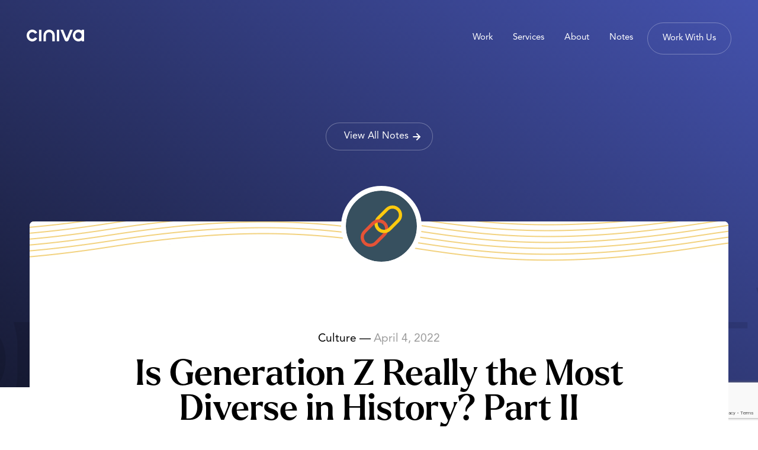

--- FILE ---
content_type: text/html; charset=UTF-8
request_url: https://ciniva.com/notes/is-generation-z-really-the-most-diverse-in-history-part-ii/
body_size: 42761
content:
<!DOCTYPE html>

<html class="">
<head>
    <!-- Google Tag Manager -->
    <script>(function(w,d,s,l,i){w[l]=w[l]||[];w[l].push({'gtm.start':
    new Date().getTime(),event:'gtm.js'});var f=d.getElementsByTagName(s)[0],
    j=d.createElement(s),dl=l!='dataLayer'?'&l='+l:'';j.async=true;j.src=
    'https://www.googletagmanager.com/gtm.js?id='+i+dl;f.parentNode.insertBefore(j,f);
    })(window,document,'script','dataLayer','GTM-TP4P5BT');</script>
    <!-- End Google Tag Manager -->
	<meta charset="utf-8">
	<meta name="viewport" content="width=device-width, initial-scale=1.0" >
    <title>Is Generation Z Really the Most Diverse in History? Part II - Ciniva Digital Notes    </title>
	<meta name='robots' content='index, follow, max-image-preview:large, max-snippet:-1, max-video-preview:-1' />

	<!-- This site is optimized with the Yoast SEO plugin v21.8.1 - https://yoast.com/wordpress/plugins/seo/ -->
	<meta name="description" content="In this post we explore two additional factors that impact the level of diversity that Generation Z exhibits." />
	<link rel="canonical" href="https://ciniva.com/notes/is-generation-z-really-the-most-diverse-in-history-part-ii/" />
	<meta property="og:locale" content="en_US" />
	<meta property="og:type" content="article" />
	<meta property="og:title" content="Is Generation Z Really the Most Diverse in History? Part II - Ciniva Digital Notes" />
	<meta property="og:description" content="In this post we explore two additional factors that impact the level of diversity that Generation Z exhibits." />
	<meta property="og:url" content="https://ciniva.com/notes/is-generation-z-really-the-most-diverse-in-history-part-ii/" />
	<meta property="og:site_name" content="Ciniva Digital" />
	<meta property="article:publisher" content="https://www.facebook.com/cinivacreates/" />
	<meta property="article:modified_time" content="2022-07-07T14:49:25+00:00" />
	<meta name="twitter:card" content="summary_large_image" />
	<meta name="twitter:label1" content="Est. reading time" />
	<meta name="twitter:data1" content="3 minutes" />
	<script type="application/ld+json" class="yoast-schema-graph">{"@context":"https://schema.org","@graph":[{"@type":"WebPage","@id":"https://ciniva.com/notes/is-generation-z-really-the-most-diverse-in-history-part-ii/","url":"https://ciniva.com/notes/is-generation-z-really-the-most-diverse-in-history-part-ii/","name":"Is Generation Z Really the Most Diverse in History? Part II - Ciniva Digital Notes","isPartOf":{"@id":"https://ciniva.com/#website"},"datePublished":"2022-04-04T19:58:50+00:00","dateModified":"2022-07-07T14:49:25+00:00","description":"In this post we explore two additional factors that impact the level of diversity that Generation Z exhibits.","breadcrumb":{"@id":"https://ciniva.com/notes/is-generation-z-really-the-most-diverse-in-history-part-ii/#breadcrumb"},"inLanguage":"en-US","potentialAction":[{"@type":"ReadAction","target":["https://ciniva.com/notes/is-generation-z-really-the-most-diverse-in-history-part-ii/"]}]},{"@type":"BreadcrumbList","@id":"https://ciniva.com/notes/is-generation-z-really-the-most-diverse-in-history-part-ii/#breadcrumb","itemListElement":[{"@type":"ListItem","position":1,"name":"Home","item":"https://ciniva.com/"},{"@type":"ListItem","position":2,"name":"Notes","item":"https://ciniva.com/notes/"},{"@type":"ListItem","position":3,"name":"Is Generation Z Really the Most Diverse in History? Part II"}]},{"@type":"WebSite","@id":"https://ciniva.com/#website","url":"https://ciniva.com/","name":"Ciniva Digital","description":"","publisher":{"@id":"https://ciniva.com/#organization"},"potentialAction":[{"@type":"SearchAction","target":{"@type":"EntryPoint","urlTemplate":"https://ciniva.com/?s={search_term_string}"},"query-input":"required name=search_term_string"}],"inLanguage":"en-US"},{"@type":"Organization","@id":"https://ciniva.com/#organization","name":"Ciniva Digital, Inc","url":"https://ciniva.com/","logo":{"@type":"ImageObject","inLanguage":"en-US","@id":"https://ciniva.com/#/schema/logo/image/","url":"https://ciniva.com/wp-content/uploads/2022/04/ciniva-favicon-192x192-1.png","contentUrl":"https://ciniva.com/wp-content/uploads/2022/04/ciniva-favicon-192x192-1.png","width":192,"height":192,"caption":"Ciniva Digital, Inc"},"image":{"@id":"https://ciniva.com/#/schema/logo/image/"},"sameAs":["https://www.facebook.com/cinivacreates/","https://www.linkedin.com/company/cinivacreates/","https://www.instagram.com/cinivacreates/"]}]}</script>
	<!-- / Yoast SEO plugin. -->


<link rel='dns-prefetch' href='//www.google.com' />
<script type="text/javascript">
window._wpemojiSettings = {"baseUrl":"https:\/\/s.w.org\/images\/core\/emoji\/14.0.0\/72x72\/","ext":".png","svgUrl":"https:\/\/s.w.org\/images\/core\/emoji\/14.0.0\/svg\/","svgExt":".svg","source":{"concatemoji":"https:\/\/ciniva.com\/wp-includes\/js\/wp-emoji-release.min.js?ver=6.2.8"}};
/*! This file is auto-generated */
!function(e,a,t){var n,r,o,i=a.createElement("canvas"),p=i.getContext&&i.getContext("2d");function s(e,t){p.clearRect(0,0,i.width,i.height),p.fillText(e,0,0);e=i.toDataURL();return p.clearRect(0,0,i.width,i.height),p.fillText(t,0,0),e===i.toDataURL()}function c(e){var t=a.createElement("script");t.src=e,t.defer=t.type="text/javascript",a.getElementsByTagName("head")[0].appendChild(t)}for(o=Array("flag","emoji"),t.supports={everything:!0,everythingExceptFlag:!0},r=0;r<o.length;r++)t.supports[o[r]]=function(e){if(p&&p.fillText)switch(p.textBaseline="top",p.font="600 32px Arial",e){case"flag":return s("\ud83c\udff3\ufe0f\u200d\u26a7\ufe0f","\ud83c\udff3\ufe0f\u200b\u26a7\ufe0f")?!1:!s("\ud83c\uddfa\ud83c\uddf3","\ud83c\uddfa\u200b\ud83c\uddf3")&&!s("\ud83c\udff4\udb40\udc67\udb40\udc62\udb40\udc65\udb40\udc6e\udb40\udc67\udb40\udc7f","\ud83c\udff4\u200b\udb40\udc67\u200b\udb40\udc62\u200b\udb40\udc65\u200b\udb40\udc6e\u200b\udb40\udc67\u200b\udb40\udc7f");case"emoji":return!s("\ud83e\udef1\ud83c\udffb\u200d\ud83e\udef2\ud83c\udfff","\ud83e\udef1\ud83c\udffb\u200b\ud83e\udef2\ud83c\udfff")}return!1}(o[r]),t.supports.everything=t.supports.everything&&t.supports[o[r]],"flag"!==o[r]&&(t.supports.everythingExceptFlag=t.supports.everythingExceptFlag&&t.supports[o[r]]);t.supports.everythingExceptFlag=t.supports.everythingExceptFlag&&!t.supports.flag,t.DOMReady=!1,t.readyCallback=function(){t.DOMReady=!0},t.supports.everything||(n=function(){t.readyCallback()},a.addEventListener?(a.addEventListener("DOMContentLoaded",n,!1),e.addEventListener("load",n,!1)):(e.attachEvent("onload",n),a.attachEvent("onreadystatechange",function(){"complete"===a.readyState&&t.readyCallback()})),(e=t.source||{}).concatemoji?c(e.concatemoji):e.wpemoji&&e.twemoji&&(c(e.twemoji),c(e.wpemoji)))}(window,document,window._wpemojiSettings);
</script>
<style type="text/css">
img.wp-smiley,
img.emoji {
	display: inline !important;
	border: none !important;
	box-shadow: none !important;
	height: 1em !important;
	width: 1em !important;
	margin: 0 0.07em !important;
	vertical-align: -0.1em !important;
	background: none !important;
	padding: 0 !important;
}
</style>
	<link rel='stylesheet' id='wp-block-library-css' href='https://ciniva.com/wp-includes/css/dist/block-library/style.min.css?ver=6.2.8' type='text/css' media='all' />
<style id='filebird-block-filebird-gallery-style-inline-css' type='text/css'>
ul.filebird-block-filebird-gallery{margin:auto!important;padding:0!important;width:100%}ul.filebird-block-filebird-gallery.layout-grid{display:grid;grid-gap:20px;align-items:stretch;grid-template-columns:repeat(var(--columns),1fr);justify-items:stretch}ul.filebird-block-filebird-gallery.layout-grid li img{border:1px solid #ccc;box-shadow:2px 2px 6px 0 rgba(0,0,0,.3);height:100%;max-width:100%;-o-object-fit:cover;object-fit:cover;width:100%}ul.filebird-block-filebird-gallery.layout-masonry{-moz-column-count:var(--columns);-moz-column-gap:var(--space);column-gap:var(--space);-moz-column-width:var(--min-width);columns:var(--min-width) var(--columns);display:block;overflow:auto}ul.filebird-block-filebird-gallery.layout-masonry li{margin-bottom:var(--space)}ul.filebird-block-filebird-gallery li{list-style:none}ul.filebird-block-filebird-gallery li figure{height:100%;margin:0;padding:0;position:relative;width:100%}ul.filebird-block-filebird-gallery li figure figcaption{background:linear-gradient(0deg,rgba(0,0,0,.7),rgba(0,0,0,.3) 70%,transparent);bottom:0;box-sizing:border-box;color:#fff;font-size:.8em;margin:0;max-height:100%;overflow:auto;padding:3em .77em .7em;position:absolute;text-align:center;width:100%;z-index:2}ul.filebird-block-filebird-gallery li figure figcaption a{color:inherit}

</style>
<link rel='stylesheet' id='classic-theme-styles-css' href='https://ciniva.com/wp-includes/css/classic-themes.min.css?ver=6.2.8' type='text/css' media='all' />
<style id='global-styles-inline-css' type='text/css'>
body{--wp--preset--color--black: #000000;--wp--preset--color--cyan-bluish-gray: #abb8c3;--wp--preset--color--white: #ffffff;--wp--preset--color--pale-pink: #f78da7;--wp--preset--color--vivid-red: #cf2e2e;--wp--preset--color--luminous-vivid-orange: #ff6900;--wp--preset--color--luminous-vivid-amber: #fcb900;--wp--preset--color--light-green-cyan: #7bdcb5;--wp--preset--color--vivid-green-cyan: #00d084;--wp--preset--color--pale-cyan-blue: #8ed1fc;--wp--preset--color--vivid-cyan-blue: #0693e3;--wp--preset--color--vivid-purple: #9b51e0;--wp--preset--gradient--vivid-cyan-blue-to-vivid-purple: linear-gradient(135deg,rgba(6,147,227,1) 0%,rgb(155,81,224) 100%);--wp--preset--gradient--light-green-cyan-to-vivid-green-cyan: linear-gradient(135deg,rgb(122,220,180) 0%,rgb(0,208,130) 100%);--wp--preset--gradient--luminous-vivid-amber-to-luminous-vivid-orange: linear-gradient(135deg,rgba(252,185,0,1) 0%,rgba(255,105,0,1) 100%);--wp--preset--gradient--luminous-vivid-orange-to-vivid-red: linear-gradient(135deg,rgba(255,105,0,1) 0%,rgb(207,46,46) 100%);--wp--preset--gradient--very-light-gray-to-cyan-bluish-gray: linear-gradient(135deg,rgb(238,238,238) 0%,rgb(169,184,195) 100%);--wp--preset--gradient--cool-to-warm-spectrum: linear-gradient(135deg,rgb(74,234,220) 0%,rgb(151,120,209) 20%,rgb(207,42,186) 40%,rgb(238,44,130) 60%,rgb(251,105,98) 80%,rgb(254,248,76) 100%);--wp--preset--gradient--blush-light-purple: linear-gradient(135deg,rgb(255,206,236) 0%,rgb(152,150,240) 100%);--wp--preset--gradient--blush-bordeaux: linear-gradient(135deg,rgb(254,205,165) 0%,rgb(254,45,45) 50%,rgb(107,0,62) 100%);--wp--preset--gradient--luminous-dusk: linear-gradient(135deg,rgb(255,203,112) 0%,rgb(199,81,192) 50%,rgb(65,88,208) 100%);--wp--preset--gradient--pale-ocean: linear-gradient(135deg,rgb(255,245,203) 0%,rgb(182,227,212) 50%,rgb(51,167,181) 100%);--wp--preset--gradient--electric-grass: linear-gradient(135deg,rgb(202,248,128) 0%,rgb(113,206,126) 100%);--wp--preset--gradient--midnight: linear-gradient(135deg,rgb(2,3,129) 0%,rgb(40,116,252) 100%);--wp--preset--duotone--dark-grayscale: url('#wp-duotone-dark-grayscale');--wp--preset--duotone--grayscale: url('#wp-duotone-grayscale');--wp--preset--duotone--purple-yellow: url('#wp-duotone-purple-yellow');--wp--preset--duotone--blue-red: url('#wp-duotone-blue-red');--wp--preset--duotone--midnight: url('#wp-duotone-midnight');--wp--preset--duotone--magenta-yellow: url('#wp-duotone-magenta-yellow');--wp--preset--duotone--purple-green: url('#wp-duotone-purple-green');--wp--preset--duotone--blue-orange: url('#wp-duotone-blue-orange');--wp--preset--font-size--small: 13px;--wp--preset--font-size--medium: 20px;--wp--preset--font-size--large: 36px;--wp--preset--font-size--x-large: 42px;--wp--preset--spacing--20: 0.44rem;--wp--preset--spacing--30: 0.67rem;--wp--preset--spacing--40: 1rem;--wp--preset--spacing--50: 1.5rem;--wp--preset--spacing--60: 2.25rem;--wp--preset--spacing--70: 3.38rem;--wp--preset--spacing--80: 5.06rem;--wp--preset--shadow--natural: 6px 6px 9px rgba(0, 0, 0, 0.2);--wp--preset--shadow--deep: 12px 12px 50px rgba(0, 0, 0, 0.4);--wp--preset--shadow--sharp: 6px 6px 0px rgba(0, 0, 0, 0.2);--wp--preset--shadow--outlined: 6px 6px 0px -3px rgba(255, 255, 255, 1), 6px 6px rgba(0, 0, 0, 1);--wp--preset--shadow--crisp: 6px 6px 0px rgba(0, 0, 0, 1);}:where(.is-layout-flex){gap: 0.5em;}body .is-layout-flow > .alignleft{float: left;margin-inline-start: 0;margin-inline-end: 2em;}body .is-layout-flow > .alignright{float: right;margin-inline-start: 2em;margin-inline-end: 0;}body .is-layout-flow > .aligncenter{margin-left: auto !important;margin-right: auto !important;}body .is-layout-constrained > .alignleft{float: left;margin-inline-start: 0;margin-inline-end: 2em;}body .is-layout-constrained > .alignright{float: right;margin-inline-start: 2em;margin-inline-end: 0;}body .is-layout-constrained > .aligncenter{margin-left: auto !important;margin-right: auto !important;}body .is-layout-constrained > :where(:not(.alignleft):not(.alignright):not(.alignfull)){max-width: var(--wp--style--global--content-size);margin-left: auto !important;margin-right: auto !important;}body .is-layout-constrained > .alignwide{max-width: var(--wp--style--global--wide-size);}body .is-layout-flex{display: flex;}body .is-layout-flex{flex-wrap: wrap;align-items: center;}body .is-layout-flex > *{margin: 0;}:where(.wp-block-columns.is-layout-flex){gap: 2em;}.has-black-color{color: var(--wp--preset--color--black) !important;}.has-cyan-bluish-gray-color{color: var(--wp--preset--color--cyan-bluish-gray) !important;}.has-white-color{color: var(--wp--preset--color--white) !important;}.has-pale-pink-color{color: var(--wp--preset--color--pale-pink) !important;}.has-vivid-red-color{color: var(--wp--preset--color--vivid-red) !important;}.has-luminous-vivid-orange-color{color: var(--wp--preset--color--luminous-vivid-orange) !important;}.has-luminous-vivid-amber-color{color: var(--wp--preset--color--luminous-vivid-amber) !important;}.has-light-green-cyan-color{color: var(--wp--preset--color--light-green-cyan) !important;}.has-vivid-green-cyan-color{color: var(--wp--preset--color--vivid-green-cyan) !important;}.has-pale-cyan-blue-color{color: var(--wp--preset--color--pale-cyan-blue) !important;}.has-vivid-cyan-blue-color{color: var(--wp--preset--color--vivid-cyan-blue) !important;}.has-vivid-purple-color{color: var(--wp--preset--color--vivid-purple) !important;}.has-black-background-color{background-color: var(--wp--preset--color--black) !important;}.has-cyan-bluish-gray-background-color{background-color: var(--wp--preset--color--cyan-bluish-gray) !important;}.has-white-background-color{background-color: var(--wp--preset--color--white) !important;}.has-pale-pink-background-color{background-color: var(--wp--preset--color--pale-pink) !important;}.has-vivid-red-background-color{background-color: var(--wp--preset--color--vivid-red) !important;}.has-luminous-vivid-orange-background-color{background-color: var(--wp--preset--color--luminous-vivid-orange) !important;}.has-luminous-vivid-amber-background-color{background-color: var(--wp--preset--color--luminous-vivid-amber) !important;}.has-light-green-cyan-background-color{background-color: var(--wp--preset--color--light-green-cyan) !important;}.has-vivid-green-cyan-background-color{background-color: var(--wp--preset--color--vivid-green-cyan) !important;}.has-pale-cyan-blue-background-color{background-color: var(--wp--preset--color--pale-cyan-blue) !important;}.has-vivid-cyan-blue-background-color{background-color: var(--wp--preset--color--vivid-cyan-blue) !important;}.has-vivid-purple-background-color{background-color: var(--wp--preset--color--vivid-purple) !important;}.has-black-border-color{border-color: var(--wp--preset--color--black) !important;}.has-cyan-bluish-gray-border-color{border-color: var(--wp--preset--color--cyan-bluish-gray) !important;}.has-white-border-color{border-color: var(--wp--preset--color--white) !important;}.has-pale-pink-border-color{border-color: var(--wp--preset--color--pale-pink) !important;}.has-vivid-red-border-color{border-color: var(--wp--preset--color--vivid-red) !important;}.has-luminous-vivid-orange-border-color{border-color: var(--wp--preset--color--luminous-vivid-orange) !important;}.has-luminous-vivid-amber-border-color{border-color: var(--wp--preset--color--luminous-vivid-amber) !important;}.has-light-green-cyan-border-color{border-color: var(--wp--preset--color--light-green-cyan) !important;}.has-vivid-green-cyan-border-color{border-color: var(--wp--preset--color--vivid-green-cyan) !important;}.has-pale-cyan-blue-border-color{border-color: var(--wp--preset--color--pale-cyan-blue) !important;}.has-vivid-cyan-blue-border-color{border-color: var(--wp--preset--color--vivid-cyan-blue) !important;}.has-vivid-purple-border-color{border-color: var(--wp--preset--color--vivid-purple) !important;}.has-vivid-cyan-blue-to-vivid-purple-gradient-background{background: var(--wp--preset--gradient--vivid-cyan-blue-to-vivid-purple) !important;}.has-light-green-cyan-to-vivid-green-cyan-gradient-background{background: var(--wp--preset--gradient--light-green-cyan-to-vivid-green-cyan) !important;}.has-luminous-vivid-amber-to-luminous-vivid-orange-gradient-background{background: var(--wp--preset--gradient--luminous-vivid-amber-to-luminous-vivid-orange) !important;}.has-luminous-vivid-orange-to-vivid-red-gradient-background{background: var(--wp--preset--gradient--luminous-vivid-orange-to-vivid-red) !important;}.has-very-light-gray-to-cyan-bluish-gray-gradient-background{background: var(--wp--preset--gradient--very-light-gray-to-cyan-bluish-gray) !important;}.has-cool-to-warm-spectrum-gradient-background{background: var(--wp--preset--gradient--cool-to-warm-spectrum) !important;}.has-blush-light-purple-gradient-background{background: var(--wp--preset--gradient--blush-light-purple) !important;}.has-blush-bordeaux-gradient-background{background: var(--wp--preset--gradient--blush-bordeaux) !important;}.has-luminous-dusk-gradient-background{background: var(--wp--preset--gradient--luminous-dusk) !important;}.has-pale-ocean-gradient-background{background: var(--wp--preset--gradient--pale-ocean) !important;}.has-electric-grass-gradient-background{background: var(--wp--preset--gradient--electric-grass) !important;}.has-midnight-gradient-background{background: var(--wp--preset--gradient--midnight) !important;}.has-small-font-size{font-size: var(--wp--preset--font-size--small) !important;}.has-medium-font-size{font-size: var(--wp--preset--font-size--medium) !important;}.has-large-font-size{font-size: var(--wp--preset--font-size--large) !important;}.has-x-large-font-size{font-size: var(--wp--preset--font-size--x-large) !important;}
.wp-block-navigation a:where(:not(.wp-element-button)){color: inherit;}
:where(.wp-block-columns.is-layout-flex){gap: 2em;}
.wp-block-pullquote{font-size: 1.5em;line-height: 1.6;}
</style>
<link rel='stylesheet' id='contact-form-7-css' href='https://ciniva.com/wp-content/plugins/contact-form-7/includes/css/styles.css?ver=5.8.7' type='text/css' media='all' />
<link rel='stylesheet' id='myFonts-css' href='https://ciniva.com/wp-content/themes/ciniva2022/css/MyFontsWebfontsKit.css?ver=1.0' type='text/css' media='all' />
<link rel='stylesheet' id='main-css' href='https://ciniva.com/wp-content/themes/ciniva2022/css/main.css?ver=1.0' type='text/css' media='all' />
<script type='text/javascript' src='https://ciniva.com/wp-content/themes/ciniva2022/js/jquery-3.5.1.min.js?ver=1' id='jQuery-js'></script>
<script type='text/javascript' src='https://ciniva.com/wp-content/themes/ciniva2022/js/gsap.min.js?ver=1' id='GSAP-js'></script>
<script type='text/javascript' src='https://ciniva.com/wp-content/themes/ciniva2022/js/CSSRulePlugin.min.js?ver=1' id='GSAP CSS-js'></script>
<script type='text/javascript' src='https://ciniva.com/wp-content/themes/ciniva2022/js/ScrollToPlugin.min.js?ver=1' id='GSAP ScrollTo-js'></script>
<script type='text/javascript' src='https://ciniva.com/wp-content/themes/ciniva2022/js/ScrollTrigger.min.js?ver=1' id='GSAP ScrollTrigger-js'></script>
<script type='text/javascript' src='https://ciniva.com/wp-content/themes/ciniva2022/js/splitting.min.js?ver=1' id='splitting.js-js'></script>
<script type='text/javascript' src='https://ciniva.com/wp-content/themes/ciniva2022/js/dragdealer.min.js?ver=1' id='Dragdealer-js'></script>
<script type='text/javascript' src='https://ciniva.com/wp-content/themes/ciniva2022/js/main.js?ver=1' id='main-js'></script>
<script type='text/javascript' src='https://www.google.com/recaptcha/api.js?ver=1' id='reCaptcha-js'></script>
<link rel="https://api.w.org/" href="https://ciniva.com/wp-json/" /><link rel="EditURI" type="application/rsd+xml" title="RSD" href="https://ciniva.com/xmlrpc.php?rsd" />
<link rel="wlwmanifest" type="application/wlwmanifest+xml" href="https://ciniva.com/wp-includes/wlwmanifest.xml" />
<meta name="generator" content="WordPress 6.2.8" />
<link rel='shortlink' href='https://ciniva.com/?p=496' />
<link rel="alternate" type="application/json+oembed" href="https://ciniva.com/wp-json/oembed/1.0/embed?url=https%3A%2F%2Fciniva.com%2Fnotes%2Fis-generation-z-really-the-most-diverse-in-history-part-ii%2F" />
<link rel="alternate" type="text/xml+oembed" href="https://ciniva.com/wp-json/oembed/1.0/embed?url=https%3A%2F%2Fciniva.com%2Fnotes%2Fis-generation-z-really-the-most-diverse-in-history-part-ii%2F&#038;format=xml" />
<link rel="icon" href="https://ciniva.com/wp-content/uploads/2022/04/ciniva-favicon-192x192-1-150x150.png" sizes="32x32" />
<link rel="icon" href="https://ciniva.com/wp-content/uploads/2022/04/ciniva-favicon-192x192-1.png" sizes="192x192" />
<link rel="apple-touch-icon" href="https://ciniva.com/wp-content/uploads/2022/04/ciniva-favicon-192x192-1.png" />
<meta name="msapplication-TileImage" content="https://ciniva.com/wp-content/uploads/2022/04/ciniva-favicon-192x192-1.png" />
</head>

<body class="note-template-default single single-note postid-496 note-is-generation-z-really-the-most-diverse-in-history-part-ii">

<!-- Google Tag Manager (noscript) -->
<noscript><iframe src="https://www.googletagmanager.com/ns.html?id=GTM-TP4P5BT"
height="0" width="0" style="display:none;visibility:hidden"></iframe></noscript>
<!-- End Google Tag Manager (noscript) -->

<svg xmlns="http://www.w3.org/2000/svg" viewBox="0 0 0 0" width="0" height="0" focusable="false" role="none" style="visibility: hidden; position: absolute; left: -9999px; overflow: hidden;" ><defs><filter id="wp-duotone-dark-grayscale"><feColorMatrix color-interpolation-filters="sRGB" type="matrix" values=" .299 .587 .114 0 0 .299 .587 .114 0 0 .299 .587 .114 0 0 .299 .587 .114 0 0 " /><feComponentTransfer color-interpolation-filters="sRGB" ><feFuncR type="table" tableValues="0 0.49803921568627" /><feFuncG type="table" tableValues="0 0.49803921568627" /><feFuncB type="table" tableValues="0 0.49803921568627" /><feFuncA type="table" tableValues="1 1" /></feComponentTransfer><feComposite in2="SourceGraphic" operator="in" /></filter></defs></svg><svg xmlns="http://www.w3.org/2000/svg" viewBox="0 0 0 0" width="0" height="0" focusable="false" role="none" style="visibility: hidden; position: absolute; left: -9999px; overflow: hidden;" ><defs><filter id="wp-duotone-grayscale"><feColorMatrix color-interpolation-filters="sRGB" type="matrix" values=" .299 .587 .114 0 0 .299 .587 .114 0 0 .299 .587 .114 0 0 .299 .587 .114 0 0 " /><feComponentTransfer color-interpolation-filters="sRGB" ><feFuncR type="table" tableValues="0 1" /><feFuncG type="table" tableValues="0 1" /><feFuncB type="table" tableValues="0 1" /><feFuncA type="table" tableValues="1 1" /></feComponentTransfer><feComposite in2="SourceGraphic" operator="in" /></filter></defs></svg><svg xmlns="http://www.w3.org/2000/svg" viewBox="0 0 0 0" width="0" height="0" focusable="false" role="none" style="visibility: hidden; position: absolute; left: -9999px; overflow: hidden;" ><defs><filter id="wp-duotone-purple-yellow"><feColorMatrix color-interpolation-filters="sRGB" type="matrix" values=" .299 .587 .114 0 0 .299 .587 .114 0 0 .299 .587 .114 0 0 .299 .587 .114 0 0 " /><feComponentTransfer color-interpolation-filters="sRGB" ><feFuncR type="table" tableValues="0.54901960784314 0.98823529411765" /><feFuncG type="table" tableValues="0 1" /><feFuncB type="table" tableValues="0.71764705882353 0.25490196078431" /><feFuncA type="table" tableValues="1 1" /></feComponentTransfer><feComposite in2="SourceGraphic" operator="in" /></filter></defs></svg><svg xmlns="http://www.w3.org/2000/svg" viewBox="0 0 0 0" width="0" height="0" focusable="false" role="none" style="visibility: hidden; position: absolute; left: -9999px; overflow: hidden;" ><defs><filter id="wp-duotone-blue-red"><feColorMatrix color-interpolation-filters="sRGB" type="matrix" values=" .299 .587 .114 0 0 .299 .587 .114 0 0 .299 .587 .114 0 0 .299 .587 .114 0 0 " /><feComponentTransfer color-interpolation-filters="sRGB" ><feFuncR type="table" tableValues="0 1" /><feFuncG type="table" tableValues="0 0.27843137254902" /><feFuncB type="table" tableValues="0.5921568627451 0.27843137254902" /><feFuncA type="table" tableValues="1 1" /></feComponentTransfer><feComposite in2="SourceGraphic" operator="in" /></filter></defs></svg><svg xmlns="http://www.w3.org/2000/svg" viewBox="0 0 0 0" width="0" height="0" focusable="false" role="none" style="visibility: hidden; position: absolute; left: -9999px; overflow: hidden;" ><defs><filter id="wp-duotone-midnight"><feColorMatrix color-interpolation-filters="sRGB" type="matrix" values=" .299 .587 .114 0 0 .299 .587 .114 0 0 .299 .587 .114 0 0 .299 .587 .114 0 0 " /><feComponentTransfer color-interpolation-filters="sRGB" ><feFuncR type="table" tableValues="0 0" /><feFuncG type="table" tableValues="0 0.64705882352941" /><feFuncB type="table" tableValues="0 1" /><feFuncA type="table" tableValues="1 1" /></feComponentTransfer><feComposite in2="SourceGraphic" operator="in" /></filter></defs></svg><svg xmlns="http://www.w3.org/2000/svg" viewBox="0 0 0 0" width="0" height="0" focusable="false" role="none" style="visibility: hidden; position: absolute; left: -9999px; overflow: hidden;" ><defs><filter id="wp-duotone-magenta-yellow"><feColorMatrix color-interpolation-filters="sRGB" type="matrix" values=" .299 .587 .114 0 0 .299 .587 .114 0 0 .299 .587 .114 0 0 .299 .587 .114 0 0 " /><feComponentTransfer color-interpolation-filters="sRGB" ><feFuncR type="table" tableValues="0.78039215686275 1" /><feFuncG type="table" tableValues="0 0.94901960784314" /><feFuncB type="table" tableValues="0.35294117647059 0.47058823529412" /><feFuncA type="table" tableValues="1 1" /></feComponentTransfer><feComposite in2="SourceGraphic" operator="in" /></filter></defs></svg><svg xmlns="http://www.w3.org/2000/svg" viewBox="0 0 0 0" width="0" height="0" focusable="false" role="none" style="visibility: hidden; position: absolute; left: -9999px; overflow: hidden;" ><defs><filter id="wp-duotone-purple-green"><feColorMatrix color-interpolation-filters="sRGB" type="matrix" values=" .299 .587 .114 0 0 .299 .587 .114 0 0 .299 .587 .114 0 0 .299 .587 .114 0 0 " /><feComponentTransfer color-interpolation-filters="sRGB" ><feFuncR type="table" tableValues="0.65098039215686 0.40392156862745" /><feFuncG type="table" tableValues="0 1" /><feFuncB type="table" tableValues="0.44705882352941 0.4" /><feFuncA type="table" tableValues="1 1" /></feComponentTransfer><feComposite in2="SourceGraphic" operator="in" /></filter></defs></svg><svg xmlns="http://www.w3.org/2000/svg" viewBox="0 0 0 0" width="0" height="0" focusable="false" role="none" style="visibility: hidden; position: absolute; left: -9999px; overflow: hidden;" ><defs><filter id="wp-duotone-blue-orange"><feColorMatrix color-interpolation-filters="sRGB" type="matrix" values=" .299 .587 .114 0 0 .299 .587 .114 0 0 .299 .587 .114 0 0 .299 .587 .114 0 0 " /><feComponentTransfer color-interpolation-filters="sRGB" ><feFuncR type="table" tableValues="0.098039215686275 1" /><feFuncG type="table" tableValues="0 0.66274509803922" /><feFuncB type="table" tableValues="0.84705882352941 0.41960784313725" /><feFuncA type="table" tableValues="1 1" /></feComponentTransfer><feComposite in2="SourceGraphic" operator="in" /></filter></defs></svg><div class="page-transition-overlay"></div>
<div class="page-transition-main">
    <div class="mask">
        <div class="c"></div>
    </div>
</div>

<div class="header">
    <div class="logo"><a href="/" alt="Ciniva Home Page">Ciniva</a></div>

    <div class="menu-full">
        <ul id="menu-main-menu" class="menu"><li id="menu-item-68" class="menu-item menu-item-type-post_type_archive menu-item-object-work menu-item-68"><a href="https://ciniva.com/work/">Work</a></li>
<li id="menu-item-19" class="menu-item menu-item-type-post_type menu-item-object-page menu-item-19"><a href="https://ciniva.com/services/">Services</a></li>
<li id="menu-item-20" class="menu-item menu-item-type-post_type menu-item-object-page menu-item-20"><a href="https://ciniva.com/about/">About</a></li>
<li id="menu-item-69" class="menu-item menu-item-type-post_type_archive menu-item-object-note menu-item-69"><a href="https://ciniva.com/notes/">Notes</a></li>
<li id="menu-item-521" class="menu-item menu-item-type-post_type menu-item-object-page menu-item-521"><a href="https://ciniva.com/work-with-us/">Work With Us</a></li>
</ul>    </div>
    <div class="menu-mobile">
        <div class="burger"></div>
    </div>

</div>


<div class="hero">
    <div class="title-underlay"><span>Is Generation Z Really the Most Diverse in History? Part II</span></div>
    <div class="btn-wrap">
        <a class="btn dark back" href="/notes/">View All Notes</a>
    </div>

</div>
<div class="main">
        <div class="bump-up">
        <div class="top-box c-round-top">
            <div class="icon-bg c-round-top"></div>
            <div class="icon" style="background-image:url(https://ciniva.com/wp-content/uploads/2022/04/52.svg);"></div>
            <div class="meta">
                <span data-splitting="words">
                    Culture                    &nbsp;&mdash;&nbsp;
                    <span class="date">April 4, 2022</span>
                </span>
            </div>
            <h1 data-splitting="words">Is Generation Z Really the Most Diverse in History? Part II</h1>
        </div>
        <div class="content note-content">
            <div class="subheadline">
                An overlooked item that could cast doubt on Generation Z’s status as the “most diverse” generation is found in immigration data. Compared to Millennials, Generation Z youth grew up surrounded by fewer immigrants.            </div>
            <p>Last post, we took a look at the historical context of shifting racial demographics and compared how Generation Z stacked up. Today, we will explore two additional factors that impact the level of diversity this generation exhibits.</p>
<p>An overlooked item that could cast doubt on Generation Z’s status as the “most diverse” generation is found in immigration data. Compared to Millennials, Generation Z youth grew up surrounded by fewer immigrants. Considering The United States’ history as a country of mass immigration throughout the decades and centuries, Generation Z could be one of the least diverse generations in regards to immigrants. As an example, take a look at the largest minority and immigrant group, the U.S. Hispanic population. A whooping 24% of Millennial Hispanics were foreign born immigrants. In comparison, only 12% of Generation Z Hispanics are foreign born. That is an astounding 50% decrease across a single generation! In fairness, the overall percent of immigrants has only decreased by 14%, which indicates Generation Z has seen an increase of immigrants from non-Hispanic origin, just not enough to offset the decrease in Hispanic immigrants.</p>
<p>Many people will tell you that foreign born immigrants in general, regardless of race, exhibit more diverse characteristics than citizens born of varying racial groups within the same country. As someone who grew up around a plethora of foreign born immigrants and who has also lived in a foreign country, I would tend to agree with that logic. With a lower percentage of the Generation Z population claiming foreign countries of origin compared to the previous Millennial Generation, the title of “Most Diverse,” which has widely been bestowed upon Generation Z, at least warrants more consideration.</p>
<p>Diversity of thought is another component to consider, which of course cannot be so easily measured. Generation X, sandwiched between the shadows of Baby Boomers and Millennials, was largely overlooked due to a lack of cohesiveness to define it. Sometimes people refer to this generation as cynical, largely because it is difficult to pinpoint a widespread stance that was shared by most members. This makes it more difficult to market to them as a group, and also signifies a high level of diversity of thought.</p>
<p>In regards to Millennials, they may have the biggest split ever within a single generation. Many researchers have noted how older Millennials differ significantly in attitude and values from their younger peers. The older Millennials did not grow up with cell phones, social media, and ubiquitous internet. The younger Millennials, on the other hand, struggle to remember a time in their lives when everyone didn’t have a smartphone in their hand, social media accounts online, and fast internet service in their homes. These differences created a very diverse split within the generation that has caused some marketers to treat these two age segments as separate.</p>
<p>Will Generation Z experience similar levels of diversity of thought? With the speed that technology and social norms are changing, it is definitely possible. On the other hand, with increased censorship and social engineering, Generation Z members with dissenting views may often see their opinions discouraged or even squashed by their peers. Such an environment would encourage cohesion in thought, as people would need to follow established social norms or else risk ostracization. The ultimate outcome still remains to be seen as the younger segment of Generation Z approaches adulthood.</p>
<p>From a marketing perspective, it is important to consider the historical context so that you can adjust appropriately without overreacting. Keep in mind there are many more factors to consider than those included in this two-part series. If you continue to research and stay on top of the trends, you’ll find success connecting with this increasingly financially viable consumer segment.</p>
<p>Source of numerical data: <a href="https://www.pewresearch.org/social-trends/2020/05/14/on-the-cusp-of-adulthood-and-facing-an-uncertain-future-what-we-know-about-gen-z-so-far-2/">https://www.pewresearch.org/social-trends/2020/05/14/on-the-cusp-of-adulthood-and-facing-an-uncertain-future-what-we-know-about-gen-z-so-far-2/</a></p>

                    </div>
        <div class="block-cta c-round clearfix">
            <div class="text">
                <div class="subheadline">Our Services</div>
                <div class="headline">What can Ciniva do for your company?</div>
                <a class="btn dark" href="/services/">Learn About Services</a>
            </div>
                
        </div>
    
    </div>
    
    <div class="footer">
    <div class="f1">
        <div class="central-text">
            <div class="accent">
                Let’s partner up and make something great.            </div>
            <div class="large">
                Work With Us                <div class="pencil"></div>
            </div>
            <a class="btn dark" href="/work-with-us/">Get in touch</a>  
        </div>
        <div class="bottom-text">
            (or email us directly:            <a href="mailto:hello@ciniva.com">hello@ciniva.com</a>)
        </div>
    </div>
    
    <div class="f2">
        <div class="logo"><a href="/" alt="Ciniva Home Page">Ciniva</a></div>
        <div class="nav-main">
            <ul id="menu-main-menu-1" class="menu"><li class="menu-item menu-item-type-post_type_archive menu-item-object-work menu-item-68"><a href="https://ciniva.com/work/">Work</a></li>
<li class="menu-item menu-item-type-post_type menu-item-object-page menu-item-19"><a href="https://ciniva.com/services/">Services</a></li>
<li class="menu-item menu-item-type-post_type menu-item-object-page menu-item-20"><a href="https://ciniva.com/about/">About</a></li>
<li class="menu-item menu-item-type-post_type_archive menu-item-object-note menu-item-69"><a href="https://ciniva.com/notes/">Notes</a></li>
<li class="menu-item menu-item-type-post_type menu-item-object-page menu-item-521"><a href="https://ciniva.com/work-with-us/">Work With Us</a></li>
</ul>        </div>
        <div class="nav-secondary">
            <div class="section">
                <div class="label">Client Resources</div>
                <ul id="menu-client-resources" class="menu"><li id="menu-item-65" class="menu-item menu-item-type-custom menu-item-object-custom menu-item-65"><a href="https://projects.ciniva.com">Ciniva Teamwork</a></li>
</ul>            </div>
            <div class="section">
            <div class="label">Talk to us</div>
                <ul>
                    <li><a href="mailto:hello@ciniva.com">hello@ciniva.com</a></li>
                    <li><a href="tel:757-499-1990">(757) 499 - 1990</a></li>
                </ul>
            </div>
            <div class="section">
            <div class="label">Visit us</div>
                <ul><li><a href="https://www.google.com/maps/place/223+E+City+Hall+Ave+%23407,+Norfolk,+VA+23510">673 Potomac Station Dr #728</a></li>
                    <li><a href="https://www.google.com/maps/place/223+E+City+Hall+Ave+%23407,+Norfolk,+VA+23510">Leesburg, VA 20176</a></li>
                </ul>
            </div>
        </div>
        <div class="social c-round">
            <span>Find us on </span>
                <a target="_blank" class="icon ig link-exit" href="https://www.instagram.com/cinivacreates/">Instagram</a>
                <a target="_blank" class="icon fb link-exit" href="https://www.facebook.com/cinivacreates/">Facebook</a>
                <a target="_blank" class="icon li link-exit" href="https://www.linkedin.com/company/cinivacreates/">LinkedIn</a>
        </div>
    
        <div class="bottom clearfix">
            <div class="copy">&copy; 2025 Ciniva Digital, Inc. All Rights Reserved. </div>
            <div class="misc-links"><ul id="menu-footer-aux-links" class="menu"><li id="menu-item-370" class="menu-item menu-item-type-post_type menu-item-object-page menu-item-370"><a href="https://ciniva.com/privacy-policy/">Privacy Policy</a></li>
<li id="menu-item-537" class="menu-item menu-item-type-post_type menu-item-object-page menu-item-537"><a href="https://ciniva.com/site-map/">Site Map</a></li>
</ul></div>
        </div>
    </div>
</div>



<div class="menu-page">
    <div class="logo"><a href="/" alt="Ciniva Home Page">Ciniva</a></div>
    <div class="title">
        Is Generation Z Really the Most Diverse in History? Part II    </div>
    <div class="anchors">
                                </div>
    <div class="menu-btn">Menu<div class="burger"></div></div>
</div>

<div class="menu-drawer-overlay"></div>
<div class="menu-drawer">
    <div class="top section-menu clearfix">
        <div class="logo"><a href="/" alt="Ciniva Home Page">Ciniva</a></div>
        <div class="close">Close</div>
    </div>
    <div class="middle section-menu">
        <ul id="menu-main-menu-2" class="menu"><li class="menu-item menu-item-type-post_type_archive menu-item-object-work menu-item-68"><a href="https://ciniva.com/work/">Work</a></li>
<li class="menu-item menu-item-type-post_type menu-item-object-page menu-item-19"><a href="https://ciniva.com/services/">Services</a></li>
<li class="menu-item menu-item-type-post_type menu-item-object-page menu-item-20"><a href="https://ciniva.com/about/">About</a></li>
<li class="menu-item menu-item-type-post_type_archive menu-item-object-note menu-item-69"><a href="https://ciniva.com/notes/">Notes</a></li>
<li class="menu-item menu-item-type-post_type menu-item-object-page menu-item-521"><a href="https://ciniva.com/work-with-us/">Work With Us</a></li>
</ul>    </div>
    <div class="bottom section-menu clearfix">
        <div class="mail">
            <a href="mailto:hello@ciniva.com">hello@ciniva.com</a>
        </div>
        <div class="phone">
            <a href="tel:757-499-1990">(757) 499 - 1990</a>
        </div>
    </div>
</div>

<script type='text/javascript' src='https://ciniva.com/wp-content/plugins/contact-form-7/includes/swv/js/index.js?ver=5.8.7' id='swv-js'></script>
<script type='text/javascript' id='contact-form-7-js-extra'>
/* <![CDATA[ */
var wpcf7 = {"api":{"root":"https:\/\/ciniva.com\/wp-json\/","namespace":"contact-form-7\/v1"},"cached":"1"};
/* ]]> */
</script>
<script type='text/javascript' src='https://ciniva.com/wp-content/plugins/contact-form-7/includes/js/index.js?ver=5.8.7' id='contact-form-7-js'></script>
<script type='text/javascript' src='https://www.google.com/recaptcha/api.js?render=6LesfIMaAAAAAHbWYRhZKLUY-z7rGLsV7dM5uu6D&#038;ver=3.0' id='google-recaptcha-js'></script>
<script type='text/javascript' src='https://ciniva.com/wp-includes/js/dist/vendor/wp-polyfill-inert.min.js?ver=3.1.2' id='wp-polyfill-inert-js'></script>
<script type='text/javascript' src='https://ciniva.com/wp-includes/js/dist/vendor/regenerator-runtime.min.js?ver=0.13.11' id='regenerator-runtime-js'></script>
<script type='text/javascript' src='https://ciniva.com/wp-includes/js/dist/vendor/wp-polyfill.min.js?ver=3.15.0' id='wp-polyfill-js'></script>
<script type='text/javascript' id='wpcf7-recaptcha-js-extra'>
/* <![CDATA[ */
var wpcf7_recaptcha = {"sitekey":"6LesfIMaAAAAAHbWYRhZKLUY-z7rGLsV7dM5uu6D","actions":{"homepage":"homepage","contactform":"contactform"}};
/* ]]> */
</script>
<script type='text/javascript' src='https://ciniva.com/wp-content/plugins/contact-form-7/modules/recaptcha/index.js?ver=5.8.7' id='wpcf7-recaptcha-js'></script>
</body>
</html></div>


--- FILE ---
content_type: text/html; charset=utf-8
request_url: https://www.google.com/recaptcha/api2/anchor?ar=1&k=6LesfIMaAAAAAHbWYRhZKLUY-z7rGLsV7dM5uu6D&co=aHR0cHM6Ly9jaW5pdmEuY29tOjQ0Mw..&hl=en&v=N67nZn4AqZkNcbeMu4prBgzg&size=invisible&anchor-ms=20000&execute-ms=30000&cb=gc1konyhy136
body_size: 48752
content:
<!DOCTYPE HTML><html dir="ltr" lang="en"><head><meta http-equiv="Content-Type" content="text/html; charset=UTF-8">
<meta http-equiv="X-UA-Compatible" content="IE=edge">
<title>reCAPTCHA</title>
<style type="text/css">
/* cyrillic-ext */
@font-face {
  font-family: 'Roboto';
  font-style: normal;
  font-weight: 400;
  font-stretch: 100%;
  src: url(//fonts.gstatic.com/s/roboto/v48/KFO7CnqEu92Fr1ME7kSn66aGLdTylUAMa3GUBHMdazTgWw.woff2) format('woff2');
  unicode-range: U+0460-052F, U+1C80-1C8A, U+20B4, U+2DE0-2DFF, U+A640-A69F, U+FE2E-FE2F;
}
/* cyrillic */
@font-face {
  font-family: 'Roboto';
  font-style: normal;
  font-weight: 400;
  font-stretch: 100%;
  src: url(//fonts.gstatic.com/s/roboto/v48/KFO7CnqEu92Fr1ME7kSn66aGLdTylUAMa3iUBHMdazTgWw.woff2) format('woff2');
  unicode-range: U+0301, U+0400-045F, U+0490-0491, U+04B0-04B1, U+2116;
}
/* greek-ext */
@font-face {
  font-family: 'Roboto';
  font-style: normal;
  font-weight: 400;
  font-stretch: 100%;
  src: url(//fonts.gstatic.com/s/roboto/v48/KFO7CnqEu92Fr1ME7kSn66aGLdTylUAMa3CUBHMdazTgWw.woff2) format('woff2');
  unicode-range: U+1F00-1FFF;
}
/* greek */
@font-face {
  font-family: 'Roboto';
  font-style: normal;
  font-weight: 400;
  font-stretch: 100%;
  src: url(//fonts.gstatic.com/s/roboto/v48/KFO7CnqEu92Fr1ME7kSn66aGLdTylUAMa3-UBHMdazTgWw.woff2) format('woff2');
  unicode-range: U+0370-0377, U+037A-037F, U+0384-038A, U+038C, U+038E-03A1, U+03A3-03FF;
}
/* math */
@font-face {
  font-family: 'Roboto';
  font-style: normal;
  font-weight: 400;
  font-stretch: 100%;
  src: url(//fonts.gstatic.com/s/roboto/v48/KFO7CnqEu92Fr1ME7kSn66aGLdTylUAMawCUBHMdazTgWw.woff2) format('woff2');
  unicode-range: U+0302-0303, U+0305, U+0307-0308, U+0310, U+0312, U+0315, U+031A, U+0326-0327, U+032C, U+032F-0330, U+0332-0333, U+0338, U+033A, U+0346, U+034D, U+0391-03A1, U+03A3-03A9, U+03B1-03C9, U+03D1, U+03D5-03D6, U+03F0-03F1, U+03F4-03F5, U+2016-2017, U+2034-2038, U+203C, U+2040, U+2043, U+2047, U+2050, U+2057, U+205F, U+2070-2071, U+2074-208E, U+2090-209C, U+20D0-20DC, U+20E1, U+20E5-20EF, U+2100-2112, U+2114-2115, U+2117-2121, U+2123-214F, U+2190, U+2192, U+2194-21AE, U+21B0-21E5, U+21F1-21F2, U+21F4-2211, U+2213-2214, U+2216-22FF, U+2308-230B, U+2310, U+2319, U+231C-2321, U+2336-237A, U+237C, U+2395, U+239B-23B7, U+23D0, U+23DC-23E1, U+2474-2475, U+25AF, U+25B3, U+25B7, U+25BD, U+25C1, U+25CA, U+25CC, U+25FB, U+266D-266F, U+27C0-27FF, U+2900-2AFF, U+2B0E-2B11, U+2B30-2B4C, U+2BFE, U+3030, U+FF5B, U+FF5D, U+1D400-1D7FF, U+1EE00-1EEFF;
}
/* symbols */
@font-face {
  font-family: 'Roboto';
  font-style: normal;
  font-weight: 400;
  font-stretch: 100%;
  src: url(//fonts.gstatic.com/s/roboto/v48/KFO7CnqEu92Fr1ME7kSn66aGLdTylUAMaxKUBHMdazTgWw.woff2) format('woff2');
  unicode-range: U+0001-000C, U+000E-001F, U+007F-009F, U+20DD-20E0, U+20E2-20E4, U+2150-218F, U+2190, U+2192, U+2194-2199, U+21AF, U+21E6-21F0, U+21F3, U+2218-2219, U+2299, U+22C4-22C6, U+2300-243F, U+2440-244A, U+2460-24FF, U+25A0-27BF, U+2800-28FF, U+2921-2922, U+2981, U+29BF, U+29EB, U+2B00-2BFF, U+4DC0-4DFF, U+FFF9-FFFB, U+10140-1018E, U+10190-1019C, U+101A0, U+101D0-101FD, U+102E0-102FB, U+10E60-10E7E, U+1D2C0-1D2D3, U+1D2E0-1D37F, U+1F000-1F0FF, U+1F100-1F1AD, U+1F1E6-1F1FF, U+1F30D-1F30F, U+1F315, U+1F31C, U+1F31E, U+1F320-1F32C, U+1F336, U+1F378, U+1F37D, U+1F382, U+1F393-1F39F, U+1F3A7-1F3A8, U+1F3AC-1F3AF, U+1F3C2, U+1F3C4-1F3C6, U+1F3CA-1F3CE, U+1F3D4-1F3E0, U+1F3ED, U+1F3F1-1F3F3, U+1F3F5-1F3F7, U+1F408, U+1F415, U+1F41F, U+1F426, U+1F43F, U+1F441-1F442, U+1F444, U+1F446-1F449, U+1F44C-1F44E, U+1F453, U+1F46A, U+1F47D, U+1F4A3, U+1F4B0, U+1F4B3, U+1F4B9, U+1F4BB, U+1F4BF, U+1F4C8-1F4CB, U+1F4D6, U+1F4DA, U+1F4DF, U+1F4E3-1F4E6, U+1F4EA-1F4ED, U+1F4F7, U+1F4F9-1F4FB, U+1F4FD-1F4FE, U+1F503, U+1F507-1F50B, U+1F50D, U+1F512-1F513, U+1F53E-1F54A, U+1F54F-1F5FA, U+1F610, U+1F650-1F67F, U+1F687, U+1F68D, U+1F691, U+1F694, U+1F698, U+1F6AD, U+1F6B2, U+1F6B9-1F6BA, U+1F6BC, U+1F6C6-1F6CF, U+1F6D3-1F6D7, U+1F6E0-1F6EA, U+1F6F0-1F6F3, U+1F6F7-1F6FC, U+1F700-1F7FF, U+1F800-1F80B, U+1F810-1F847, U+1F850-1F859, U+1F860-1F887, U+1F890-1F8AD, U+1F8B0-1F8BB, U+1F8C0-1F8C1, U+1F900-1F90B, U+1F93B, U+1F946, U+1F984, U+1F996, U+1F9E9, U+1FA00-1FA6F, U+1FA70-1FA7C, U+1FA80-1FA89, U+1FA8F-1FAC6, U+1FACE-1FADC, U+1FADF-1FAE9, U+1FAF0-1FAF8, U+1FB00-1FBFF;
}
/* vietnamese */
@font-face {
  font-family: 'Roboto';
  font-style: normal;
  font-weight: 400;
  font-stretch: 100%;
  src: url(//fonts.gstatic.com/s/roboto/v48/KFO7CnqEu92Fr1ME7kSn66aGLdTylUAMa3OUBHMdazTgWw.woff2) format('woff2');
  unicode-range: U+0102-0103, U+0110-0111, U+0128-0129, U+0168-0169, U+01A0-01A1, U+01AF-01B0, U+0300-0301, U+0303-0304, U+0308-0309, U+0323, U+0329, U+1EA0-1EF9, U+20AB;
}
/* latin-ext */
@font-face {
  font-family: 'Roboto';
  font-style: normal;
  font-weight: 400;
  font-stretch: 100%;
  src: url(//fonts.gstatic.com/s/roboto/v48/KFO7CnqEu92Fr1ME7kSn66aGLdTylUAMa3KUBHMdazTgWw.woff2) format('woff2');
  unicode-range: U+0100-02BA, U+02BD-02C5, U+02C7-02CC, U+02CE-02D7, U+02DD-02FF, U+0304, U+0308, U+0329, U+1D00-1DBF, U+1E00-1E9F, U+1EF2-1EFF, U+2020, U+20A0-20AB, U+20AD-20C0, U+2113, U+2C60-2C7F, U+A720-A7FF;
}
/* latin */
@font-face {
  font-family: 'Roboto';
  font-style: normal;
  font-weight: 400;
  font-stretch: 100%;
  src: url(//fonts.gstatic.com/s/roboto/v48/KFO7CnqEu92Fr1ME7kSn66aGLdTylUAMa3yUBHMdazQ.woff2) format('woff2');
  unicode-range: U+0000-00FF, U+0131, U+0152-0153, U+02BB-02BC, U+02C6, U+02DA, U+02DC, U+0304, U+0308, U+0329, U+2000-206F, U+20AC, U+2122, U+2191, U+2193, U+2212, U+2215, U+FEFF, U+FFFD;
}
/* cyrillic-ext */
@font-face {
  font-family: 'Roboto';
  font-style: normal;
  font-weight: 500;
  font-stretch: 100%;
  src: url(//fonts.gstatic.com/s/roboto/v48/KFO7CnqEu92Fr1ME7kSn66aGLdTylUAMa3GUBHMdazTgWw.woff2) format('woff2');
  unicode-range: U+0460-052F, U+1C80-1C8A, U+20B4, U+2DE0-2DFF, U+A640-A69F, U+FE2E-FE2F;
}
/* cyrillic */
@font-face {
  font-family: 'Roboto';
  font-style: normal;
  font-weight: 500;
  font-stretch: 100%;
  src: url(//fonts.gstatic.com/s/roboto/v48/KFO7CnqEu92Fr1ME7kSn66aGLdTylUAMa3iUBHMdazTgWw.woff2) format('woff2');
  unicode-range: U+0301, U+0400-045F, U+0490-0491, U+04B0-04B1, U+2116;
}
/* greek-ext */
@font-face {
  font-family: 'Roboto';
  font-style: normal;
  font-weight: 500;
  font-stretch: 100%;
  src: url(//fonts.gstatic.com/s/roboto/v48/KFO7CnqEu92Fr1ME7kSn66aGLdTylUAMa3CUBHMdazTgWw.woff2) format('woff2');
  unicode-range: U+1F00-1FFF;
}
/* greek */
@font-face {
  font-family: 'Roboto';
  font-style: normal;
  font-weight: 500;
  font-stretch: 100%;
  src: url(//fonts.gstatic.com/s/roboto/v48/KFO7CnqEu92Fr1ME7kSn66aGLdTylUAMa3-UBHMdazTgWw.woff2) format('woff2');
  unicode-range: U+0370-0377, U+037A-037F, U+0384-038A, U+038C, U+038E-03A1, U+03A3-03FF;
}
/* math */
@font-face {
  font-family: 'Roboto';
  font-style: normal;
  font-weight: 500;
  font-stretch: 100%;
  src: url(//fonts.gstatic.com/s/roboto/v48/KFO7CnqEu92Fr1ME7kSn66aGLdTylUAMawCUBHMdazTgWw.woff2) format('woff2');
  unicode-range: U+0302-0303, U+0305, U+0307-0308, U+0310, U+0312, U+0315, U+031A, U+0326-0327, U+032C, U+032F-0330, U+0332-0333, U+0338, U+033A, U+0346, U+034D, U+0391-03A1, U+03A3-03A9, U+03B1-03C9, U+03D1, U+03D5-03D6, U+03F0-03F1, U+03F4-03F5, U+2016-2017, U+2034-2038, U+203C, U+2040, U+2043, U+2047, U+2050, U+2057, U+205F, U+2070-2071, U+2074-208E, U+2090-209C, U+20D0-20DC, U+20E1, U+20E5-20EF, U+2100-2112, U+2114-2115, U+2117-2121, U+2123-214F, U+2190, U+2192, U+2194-21AE, U+21B0-21E5, U+21F1-21F2, U+21F4-2211, U+2213-2214, U+2216-22FF, U+2308-230B, U+2310, U+2319, U+231C-2321, U+2336-237A, U+237C, U+2395, U+239B-23B7, U+23D0, U+23DC-23E1, U+2474-2475, U+25AF, U+25B3, U+25B7, U+25BD, U+25C1, U+25CA, U+25CC, U+25FB, U+266D-266F, U+27C0-27FF, U+2900-2AFF, U+2B0E-2B11, U+2B30-2B4C, U+2BFE, U+3030, U+FF5B, U+FF5D, U+1D400-1D7FF, U+1EE00-1EEFF;
}
/* symbols */
@font-face {
  font-family: 'Roboto';
  font-style: normal;
  font-weight: 500;
  font-stretch: 100%;
  src: url(//fonts.gstatic.com/s/roboto/v48/KFO7CnqEu92Fr1ME7kSn66aGLdTylUAMaxKUBHMdazTgWw.woff2) format('woff2');
  unicode-range: U+0001-000C, U+000E-001F, U+007F-009F, U+20DD-20E0, U+20E2-20E4, U+2150-218F, U+2190, U+2192, U+2194-2199, U+21AF, U+21E6-21F0, U+21F3, U+2218-2219, U+2299, U+22C4-22C6, U+2300-243F, U+2440-244A, U+2460-24FF, U+25A0-27BF, U+2800-28FF, U+2921-2922, U+2981, U+29BF, U+29EB, U+2B00-2BFF, U+4DC0-4DFF, U+FFF9-FFFB, U+10140-1018E, U+10190-1019C, U+101A0, U+101D0-101FD, U+102E0-102FB, U+10E60-10E7E, U+1D2C0-1D2D3, U+1D2E0-1D37F, U+1F000-1F0FF, U+1F100-1F1AD, U+1F1E6-1F1FF, U+1F30D-1F30F, U+1F315, U+1F31C, U+1F31E, U+1F320-1F32C, U+1F336, U+1F378, U+1F37D, U+1F382, U+1F393-1F39F, U+1F3A7-1F3A8, U+1F3AC-1F3AF, U+1F3C2, U+1F3C4-1F3C6, U+1F3CA-1F3CE, U+1F3D4-1F3E0, U+1F3ED, U+1F3F1-1F3F3, U+1F3F5-1F3F7, U+1F408, U+1F415, U+1F41F, U+1F426, U+1F43F, U+1F441-1F442, U+1F444, U+1F446-1F449, U+1F44C-1F44E, U+1F453, U+1F46A, U+1F47D, U+1F4A3, U+1F4B0, U+1F4B3, U+1F4B9, U+1F4BB, U+1F4BF, U+1F4C8-1F4CB, U+1F4D6, U+1F4DA, U+1F4DF, U+1F4E3-1F4E6, U+1F4EA-1F4ED, U+1F4F7, U+1F4F9-1F4FB, U+1F4FD-1F4FE, U+1F503, U+1F507-1F50B, U+1F50D, U+1F512-1F513, U+1F53E-1F54A, U+1F54F-1F5FA, U+1F610, U+1F650-1F67F, U+1F687, U+1F68D, U+1F691, U+1F694, U+1F698, U+1F6AD, U+1F6B2, U+1F6B9-1F6BA, U+1F6BC, U+1F6C6-1F6CF, U+1F6D3-1F6D7, U+1F6E0-1F6EA, U+1F6F0-1F6F3, U+1F6F7-1F6FC, U+1F700-1F7FF, U+1F800-1F80B, U+1F810-1F847, U+1F850-1F859, U+1F860-1F887, U+1F890-1F8AD, U+1F8B0-1F8BB, U+1F8C0-1F8C1, U+1F900-1F90B, U+1F93B, U+1F946, U+1F984, U+1F996, U+1F9E9, U+1FA00-1FA6F, U+1FA70-1FA7C, U+1FA80-1FA89, U+1FA8F-1FAC6, U+1FACE-1FADC, U+1FADF-1FAE9, U+1FAF0-1FAF8, U+1FB00-1FBFF;
}
/* vietnamese */
@font-face {
  font-family: 'Roboto';
  font-style: normal;
  font-weight: 500;
  font-stretch: 100%;
  src: url(//fonts.gstatic.com/s/roboto/v48/KFO7CnqEu92Fr1ME7kSn66aGLdTylUAMa3OUBHMdazTgWw.woff2) format('woff2');
  unicode-range: U+0102-0103, U+0110-0111, U+0128-0129, U+0168-0169, U+01A0-01A1, U+01AF-01B0, U+0300-0301, U+0303-0304, U+0308-0309, U+0323, U+0329, U+1EA0-1EF9, U+20AB;
}
/* latin-ext */
@font-face {
  font-family: 'Roboto';
  font-style: normal;
  font-weight: 500;
  font-stretch: 100%;
  src: url(//fonts.gstatic.com/s/roboto/v48/KFO7CnqEu92Fr1ME7kSn66aGLdTylUAMa3KUBHMdazTgWw.woff2) format('woff2');
  unicode-range: U+0100-02BA, U+02BD-02C5, U+02C7-02CC, U+02CE-02D7, U+02DD-02FF, U+0304, U+0308, U+0329, U+1D00-1DBF, U+1E00-1E9F, U+1EF2-1EFF, U+2020, U+20A0-20AB, U+20AD-20C0, U+2113, U+2C60-2C7F, U+A720-A7FF;
}
/* latin */
@font-face {
  font-family: 'Roboto';
  font-style: normal;
  font-weight: 500;
  font-stretch: 100%;
  src: url(//fonts.gstatic.com/s/roboto/v48/KFO7CnqEu92Fr1ME7kSn66aGLdTylUAMa3yUBHMdazQ.woff2) format('woff2');
  unicode-range: U+0000-00FF, U+0131, U+0152-0153, U+02BB-02BC, U+02C6, U+02DA, U+02DC, U+0304, U+0308, U+0329, U+2000-206F, U+20AC, U+2122, U+2191, U+2193, U+2212, U+2215, U+FEFF, U+FFFD;
}
/* cyrillic-ext */
@font-face {
  font-family: 'Roboto';
  font-style: normal;
  font-weight: 900;
  font-stretch: 100%;
  src: url(//fonts.gstatic.com/s/roboto/v48/KFO7CnqEu92Fr1ME7kSn66aGLdTylUAMa3GUBHMdazTgWw.woff2) format('woff2');
  unicode-range: U+0460-052F, U+1C80-1C8A, U+20B4, U+2DE0-2DFF, U+A640-A69F, U+FE2E-FE2F;
}
/* cyrillic */
@font-face {
  font-family: 'Roboto';
  font-style: normal;
  font-weight: 900;
  font-stretch: 100%;
  src: url(//fonts.gstatic.com/s/roboto/v48/KFO7CnqEu92Fr1ME7kSn66aGLdTylUAMa3iUBHMdazTgWw.woff2) format('woff2');
  unicode-range: U+0301, U+0400-045F, U+0490-0491, U+04B0-04B1, U+2116;
}
/* greek-ext */
@font-face {
  font-family: 'Roboto';
  font-style: normal;
  font-weight: 900;
  font-stretch: 100%;
  src: url(//fonts.gstatic.com/s/roboto/v48/KFO7CnqEu92Fr1ME7kSn66aGLdTylUAMa3CUBHMdazTgWw.woff2) format('woff2');
  unicode-range: U+1F00-1FFF;
}
/* greek */
@font-face {
  font-family: 'Roboto';
  font-style: normal;
  font-weight: 900;
  font-stretch: 100%;
  src: url(//fonts.gstatic.com/s/roboto/v48/KFO7CnqEu92Fr1ME7kSn66aGLdTylUAMa3-UBHMdazTgWw.woff2) format('woff2');
  unicode-range: U+0370-0377, U+037A-037F, U+0384-038A, U+038C, U+038E-03A1, U+03A3-03FF;
}
/* math */
@font-face {
  font-family: 'Roboto';
  font-style: normal;
  font-weight: 900;
  font-stretch: 100%;
  src: url(//fonts.gstatic.com/s/roboto/v48/KFO7CnqEu92Fr1ME7kSn66aGLdTylUAMawCUBHMdazTgWw.woff2) format('woff2');
  unicode-range: U+0302-0303, U+0305, U+0307-0308, U+0310, U+0312, U+0315, U+031A, U+0326-0327, U+032C, U+032F-0330, U+0332-0333, U+0338, U+033A, U+0346, U+034D, U+0391-03A1, U+03A3-03A9, U+03B1-03C9, U+03D1, U+03D5-03D6, U+03F0-03F1, U+03F4-03F5, U+2016-2017, U+2034-2038, U+203C, U+2040, U+2043, U+2047, U+2050, U+2057, U+205F, U+2070-2071, U+2074-208E, U+2090-209C, U+20D0-20DC, U+20E1, U+20E5-20EF, U+2100-2112, U+2114-2115, U+2117-2121, U+2123-214F, U+2190, U+2192, U+2194-21AE, U+21B0-21E5, U+21F1-21F2, U+21F4-2211, U+2213-2214, U+2216-22FF, U+2308-230B, U+2310, U+2319, U+231C-2321, U+2336-237A, U+237C, U+2395, U+239B-23B7, U+23D0, U+23DC-23E1, U+2474-2475, U+25AF, U+25B3, U+25B7, U+25BD, U+25C1, U+25CA, U+25CC, U+25FB, U+266D-266F, U+27C0-27FF, U+2900-2AFF, U+2B0E-2B11, U+2B30-2B4C, U+2BFE, U+3030, U+FF5B, U+FF5D, U+1D400-1D7FF, U+1EE00-1EEFF;
}
/* symbols */
@font-face {
  font-family: 'Roboto';
  font-style: normal;
  font-weight: 900;
  font-stretch: 100%;
  src: url(//fonts.gstatic.com/s/roboto/v48/KFO7CnqEu92Fr1ME7kSn66aGLdTylUAMaxKUBHMdazTgWw.woff2) format('woff2');
  unicode-range: U+0001-000C, U+000E-001F, U+007F-009F, U+20DD-20E0, U+20E2-20E4, U+2150-218F, U+2190, U+2192, U+2194-2199, U+21AF, U+21E6-21F0, U+21F3, U+2218-2219, U+2299, U+22C4-22C6, U+2300-243F, U+2440-244A, U+2460-24FF, U+25A0-27BF, U+2800-28FF, U+2921-2922, U+2981, U+29BF, U+29EB, U+2B00-2BFF, U+4DC0-4DFF, U+FFF9-FFFB, U+10140-1018E, U+10190-1019C, U+101A0, U+101D0-101FD, U+102E0-102FB, U+10E60-10E7E, U+1D2C0-1D2D3, U+1D2E0-1D37F, U+1F000-1F0FF, U+1F100-1F1AD, U+1F1E6-1F1FF, U+1F30D-1F30F, U+1F315, U+1F31C, U+1F31E, U+1F320-1F32C, U+1F336, U+1F378, U+1F37D, U+1F382, U+1F393-1F39F, U+1F3A7-1F3A8, U+1F3AC-1F3AF, U+1F3C2, U+1F3C4-1F3C6, U+1F3CA-1F3CE, U+1F3D4-1F3E0, U+1F3ED, U+1F3F1-1F3F3, U+1F3F5-1F3F7, U+1F408, U+1F415, U+1F41F, U+1F426, U+1F43F, U+1F441-1F442, U+1F444, U+1F446-1F449, U+1F44C-1F44E, U+1F453, U+1F46A, U+1F47D, U+1F4A3, U+1F4B0, U+1F4B3, U+1F4B9, U+1F4BB, U+1F4BF, U+1F4C8-1F4CB, U+1F4D6, U+1F4DA, U+1F4DF, U+1F4E3-1F4E6, U+1F4EA-1F4ED, U+1F4F7, U+1F4F9-1F4FB, U+1F4FD-1F4FE, U+1F503, U+1F507-1F50B, U+1F50D, U+1F512-1F513, U+1F53E-1F54A, U+1F54F-1F5FA, U+1F610, U+1F650-1F67F, U+1F687, U+1F68D, U+1F691, U+1F694, U+1F698, U+1F6AD, U+1F6B2, U+1F6B9-1F6BA, U+1F6BC, U+1F6C6-1F6CF, U+1F6D3-1F6D7, U+1F6E0-1F6EA, U+1F6F0-1F6F3, U+1F6F7-1F6FC, U+1F700-1F7FF, U+1F800-1F80B, U+1F810-1F847, U+1F850-1F859, U+1F860-1F887, U+1F890-1F8AD, U+1F8B0-1F8BB, U+1F8C0-1F8C1, U+1F900-1F90B, U+1F93B, U+1F946, U+1F984, U+1F996, U+1F9E9, U+1FA00-1FA6F, U+1FA70-1FA7C, U+1FA80-1FA89, U+1FA8F-1FAC6, U+1FACE-1FADC, U+1FADF-1FAE9, U+1FAF0-1FAF8, U+1FB00-1FBFF;
}
/* vietnamese */
@font-face {
  font-family: 'Roboto';
  font-style: normal;
  font-weight: 900;
  font-stretch: 100%;
  src: url(//fonts.gstatic.com/s/roboto/v48/KFO7CnqEu92Fr1ME7kSn66aGLdTylUAMa3OUBHMdazTgWw.woff2) format('woff2');
  unicode-range: U+0102-0103, U+0110-0111, U+0128-0129, U+0168-0169, U+01A0-01A1, U+01AF-01B0, U+0300-0301, U+0303-0304, U+0308-0309, U+0323, U+0329, U+1EA0-1EF9, U+20AB;
}
/* latin-ext */
@font-face {
  font-family: 'Roboto';
  font-style: normal;
  font-weight: 900;
  font-stretch: 100%;
  src: url(//fonts.gstatic.com/s/roboto/v48/KFO7CnqEu92Fr1ME7kSn66aGLdTylUAMa3KUBHMdazTgWw.woff2) format('woff2');
  unicode-range: U+0100-02BA, U+02BD-02C5, U+02C7-02CC, U+02CE-02D7, U+02DD-02FF, U+0304, U+0308, U+0329, U+1D00-1DBF, U+1E00-1E9F, U+1EF2-1EFF, U+2020, U+20A0-20AB, U+20AD-20C0, U+2113, U+2C60-2C7F, U+A720-A7FF;
}
/* latin */
@font-face {
  font-family: 'Roboto';
  font-style: normal;
  font-weight: 900;
  font-stretch: 100%;
  src: url(//fonts.gstatic.com/s/roboto/v48/KFO7CnqEu92Fr1ME7kSn66aGLdTylUAMa3yUBHMdazQ.woff2) format('woff2');
  unicode-range: U+0000-00FF, U+0131, U+0152-0153, U+02BB-02BC, U+02C6, U+02DA, U+02DC, U+0304, U+0308, U+0329, U+2000-206F, U+20AC, U+2122, U+2191, U+2193, U+2212, U+2215, U+FEFF, U+FFFD;
}

</style>
<link rel="stylesheet" type="text/css" href="https://www.gstatic.com/recaptcha/releases/N67nZn4AqZkNcbeMu4prBgzg/styles__ltr.css">
<script nonce="xESUnoJBUZn0bInriXbwog" type="text/javascript">window['__recaptcha_api'] = 'https://www.google.com/recaptcha/api2/';</script>
<script type="text/javascript" src="https://www.gstatic.com/recaptcha/releases/N67nZn4AqZkNcbeMu4prBgzg/recaptcha__en.js" nonce="xESUnoJBUZn0bInriXbwog">
      
    </script></head>
<body><div id="rc-anchor-alert" class="rc-anchor-alert"></div>
<input type="hidden" id="recaptcha-token" value="[base64]">
<script type="text/javascript" nonce="xESUnoJBUZn0bInriXbwog">
      recaptcha.anchor.Main.init("[\x22ainput\x22,[\x22bgdata\x22,\x22\x22,\[base64]/[base64]/[base64]/[base64]/[base64]/UltsKytdPUU6KEU8MjA0OD9SW2wrK109RT4+NnwxOTI6KChFJjY0NTEyKT09NTUyOTYmJk0rMTxjLmxlbmd0aCYmKGMuY2hhckNvZGVBdChNKzEpJjY0NTEyKT09NTYzMjA/[base64]/[base64]/[base64]/[base64]/[base64]/[base64]/[base64]\x22,\[base64]\\u003d\\u003d\x22,\[base64]/[base64]/CrcO5w4/DncOlUsK3w5Qtw6ZgBsKdw5UvwpzDhj4BX1oxw75Dwqp4DBl5fMO4wobCg8Kvw6TCmSDDuxIkJMO+U8OCQMOKw6PCmMOTXgfDo2NtESvDs8OnMcOuL0QFaMO/PGzDi8OQPsKEwqbCosOJNcKYw6LDmk7DkibChkXCuMOdw63DlsKgM1goHXtvMwzClMOLw6vCsMKEwqrDpcOLTsKKPSliIHMqwpwDU8ObIifDrcKBwokMw4HChFAhwp/Ct8K/wrDCijvDn8OHw63DscO9wodkwpdsDMKrwo7DmMKwB8O/OMOIwqXCosO0CXnCuDzDhkfCoMOFw4F9GkpKK8O3wqwRPsKCwrzDksOsfDzDiMOFTcOBwoLCpsKGQsKYDSgMUTjCl8OnTcKfe0xyw6nCmSkVFMOrGANIwovDicOwW2HCj8K8w751N8KefMO3woZpw4p/bcO8w6hEGSh9Qjxab1nCoMKAL8OTGnXDjMKAFMKcSFgLwrTCt8OaXMO3UiHDs8Ovw7o6I8KXw7ZNw7AwYgtQLsO+Pm3CiznCksOHKcOgLgbCkcOLw7JFwoYZw7DDnMOowobDjSspw4wqwoYMUcKULMOaXQQhDcKVw4/DkwxKcFHDicOMKTNVHsK2bRofw6xQfGHDncKZNMKzBnbDik7Cn2gHG8OcwpUtVggsPVDDs8OZNUnCvcO9wpR5A8KFwqLDv8OJfcONP8KOw5rCo8KiwpfDsSBaw43CosKjfMKRcsKERsKLA0/CmVvDnMKXMMOyESsrwqxKwprCmmLCoUAQAMKYOEPCmk4Aw7gCIW7DnwvCk17CtGfDmMOsw5DDq8Ojw5XDuizDuVvDssOhwpFEIsK0w5Udw7jCtlVVw5JcM3LDh2zDsMK/[base64]/woTClMOzwr/DviQKw6XDuGluGcO1VMKZVcKtV8OvLhVyVcOtw5PDrMO+wo/CvcKBbVNuVMOTVXkAw6PDiMOwwozDn8KkF8OsSzJWW1UMc1sBcsO+UcOKwoHClMKmw7sqw7LCm8K+w4JRa8KNX8OFUcKOw6YGw7LDkMK5wqPDr8OiwpwiO0/DuXfCmMOdTmrCuMKnw4zDkjnDoBTChsKqwp9JJMO/SMO3w7zCgTDCsRVkwoPDkMKST8Oow5LDiMORw6FaLMO9w4zDjsKWFsKwwoR+YcKJfCfDpcKhw6vCtSEYw6fDjMKBZWPDm2jDpcKVw6dnw5g6EsKfw4hkXMORZlHCpMKsBgnCknTDh1JvZMKZWBbDnXrCkRnCsyDCsVjChUwdbcKmaMKiwq/DrcKHwqHDrijDqkHChk7CsMKGw6soGijDgT3CqT7CrsKhOMO4w4dowq0VcMKldFd3w4twQHp/wonCvMOWLMKgKCjDj0XCp8Opwq7CuxVswrLDm0/DnHIDMQzDpEksUAjDnsOQI8Ojw50sw6EVw5cRTRh7NkfCpMK8w4vCik5zw7TCiD/DsSrDk8KJw7EtAXYAUMK1w4XDt8KybsOBw7h1wp4qw6lOGsKDwpVvw7ULwq1/KMOzFDtHVsKGw5QVwojDicOkwpQFw6TDoBTDpDTCqsOtKVtZLcOMQ8KXGGQ8w7RTwo15w60dwpsGwpvCmBvDrcOuLsK9w7BOw6fCrcKbS8Kjw5jCghBcQCbDlxHCq8K9O8KCOsO0AS1qw6MRw7LDjHY/wo3DlUtwZcK/R1PCscODCcOeSWtiLsOqw6EXw7E7w7XDswzDvyhCw6IbSXbCpcKzw7fDg8KiwqI1QBksw4xGwqnDi8Onw6UkwqsQwq7CjGopw4ZUw79mw5kGw7ZIw4PCrMKQEDXCpGd5w61qKC1gwp3CksO2WcK+IV/[base64]/CocK4w4V8w5htw6B+YcO5wqXDtifDh1nCpCFCw7fDiG/[base64]/CwRzwqceRFvCmznDtAdyLcOoCMOWw4zDj1rCqsOUwozDlAXDtFvCqgXDpsK7w4Uzw7oIHxkIDMOFw5HDrXXCrsOTwonCixZUW2lNUybDqGZRw4bDnAFMwrYzIXrChsKWw6jCgMOFSHrCoQbCj8KKFsOrDGsyw7vDlcOQwp/Cgkc+GMOyK8Ofwp3CuDbCpTrDrV7ChDzCjXN4FMKgBVh7IjAbwrx5UcOew4MMUsKNTRcddXfDiAXCisKmHCbCsgpAZ8KTMHPDgcObJWTDicOZVMOdBB86w4XDq8OyYirCh8O0ax/[base64]/c8K0wp/[base64]/CsMOfbx8hwoode8K/VCbCjUPCusK+wpAnT1wCwpV8w5p8DcKjEcOGw68DVkJheRvCoMOSasOiU8KANMO8w5kQwqIjwobCucK9w5QQJ0zDjMKawowOJ3/[base64]/[base64]/CgydddsO7X8Ope8OoLwAlWFlKwpZ3wpnCrgRwE8OawonCs8KmwpYDCcOsCcKMwrMLwo4FHsKkwpTDggjDlz3CqsOFchfCnMK7KMKXw7bCg0ccJlvDtRfCvMONw61/[base64]/Cg8Kvw5zCp8OFXsORRnDCu8Kiwp3CkcOow6tWwp/CoTUaaW1Mw4bDucKaAFpnCsK2wqddbnjDs8OrOkTCgnplwocLwohgw6FvFygxw6fCtMKTTCTDnEgwwqTDoQxzXsKbw7/ChsKpw5tYw69xasOtA1nCmWPDqGM3FsKBwoclw6zCgy8yw7RQEMKJw7jCi8KmMAjDmkpZwpHCjWdgw6pqbl/DsxbChcKWw4nCnD3CoiDDqVBfWsOmwrzCrMKxw4/Cky8ew6jCpMOMXifDicOQw4nCrMOcTSUFwpfCjS0PO089w53DmsOLwrXCskB4AXfDhT7DhMKdHMKLHH5nw6vDvsKIBsK2wr8jw6xFw53Cv07CvEMWIibDvMKDZMKUw7AMw4zCr1DDoUBTw67CuH3CncO6FQESPg4Zc0rDsCJ0wqzCljbDr8K/w7vCtwzDpMOBOcK4wozCgsOVI8OnKiDCqCkiZsO2e0PDscK2VsKCC8Ktw4rCgsKZwrEjwpvCuG7CpTNrWHpCfU/[base64]/w4tWGV7CvCrDkHnDsznCh0nDtcOwUHtXcmY0wofDtTsHw4DCvsKAw7hJwoPDosOCIEQCw49hwrtOZ8KcJH/CqnXDu8KgQn9oGVHDgMKoIyrCvCtAw4l8w4BCFlUyMFfCucKkfVnDrcK1T8OoOsOQwoBoXMK4f1gbw4/DjVbDsh4Yw7M3YwNuw5NWwp3DhH/DizUeKG1xw6fDj8KXw7ItwrscNMK4wp8OworCt8Oww63ChTTDssOwwrXComI9aSTCncKNwqNaX8O1w71hw53ClAJlw4ZtZ3xnFMOlwrtWwo7Cu8KFw7VTccKDBcO3bMK3EFltw6kDw6HCvMOAw4nCr2zDoGgifjEmw5nDjkILwrsNPsKKwq5zf8KMNwRpZV82D8K8wo/CohogLsK5wpNZb8OwHsK2wqXCgGAGw7DDrcKVw5Zrwo4+W8Orw4/ChhbCtcOKwqDCi8ODAcKEfhHCmhPCvmzClsK2wrnCgMKiw6ITwrRtw6rDm0TDp8OVwobCgw3CvsKuLh0nwpUywplgX8KGw6UIZMKxwrfDujLDmCTDqAg3wpBswpzDkEnDpcKhKcKNw7XCqMKJw7Q1MRrDjitbwoBpwrNZwoRww5dQJsKvGxDCssOcw4/[base64]/DosKawq/DgFc1wppqwojCqcO1PsKZwrDCtyYXCxVRFsK3wrhESyovwp9taMKTw4/[base64]/UsOVwq8rw5FGc8O2bsK1NiDDs8OAFUknwpjCunFSK8OTw5vChcORw73CsMKqw7New78Swrhyw4Jqw4jDqntuwrZtKQfCsMOFQsO3wpNcw4bDtyFjw7Vqw4/DiXfDsRDCrsKFwpl6IcO2OMKSFT7CqsKRdcK7w5plw6DClzluw7IpbHzDtjwqw4UsGDpNW2fChcKyw6TDjcKNYwgdwpjCgHUTcsKvNg1Sw6BawqvCmR3CnmzCvx/CpMKsw4hXw7xvwrLDk8OtA8OPJzLCrcO9wrgkw6dIw6Fdw5RPw5F3woFEw5s6NXdxw5wLAEA/WwnCj2prw5vDjMKZw5TCnMKYFcOVM8OvwrJywohlblPCtyUbHl8twqbDtwM2w4jDt8KZw7ITWwpzwqvCmsK6YVrCg8KlJ8K3GiXDrUwzJCzDs8O+a1kgPMKwN3bDpsKlMMKWfSbDmlM/w47DqcOrGcONwrrDrCrDo8KoDG/CrlFTw7VFwqF+wqlgLMO0PVQsQBgCwoUJdxXCqMKYe8Obw6HCgcKqwpdKOSrDm1nDkXR5YRLDosOBMMKMwowzVMKQOMKDWcKow4MuVys7SgXCkcK5w4Q0wrfCtcKSwoYzwoV/[base64]/ChjldJ1vDiA/CnjzCmMOSwrjDo8O+XV/DiAnDrcOsIyUXwovCu1ZEw7EaecK4PMOMehh2wqMbeMK9Lk8CwpAewqTCnsO3PMOnIFrCmRDDikrDl1HCgsOEw5HDjMOIwox9GcObAzNeZHE4HwLCo07Chy3CtEPDlHo0PcK5HcK/[base64]/[base64]/wpnDtsOMw5DDv8KUIifCi8K+RsKbw7c8JWkcY1fClcK1w6zClcKdw4fClx1JLEVZfSTClcK4S8OIcMO7wqPDicKBw7Z/VMOvNsKow4LDhcKWwoXCvT07B8KkLBsUEsK5w5YYRcKfR8Khw6bCjcKkbxNOK3TDgsOKYsK+NEoqEV7DusOxM2FOY3wSwrgxw5UWBcKNwqEdw43CsiFqQT/Cr8K9w6h8w6ZbfSEiw6PDlMKSGMKRXBvCksO7w5rDmsKOw4/DnMOvwqzCqxHCgsKTwosPw7/CksKtCiPCsxt+KcKqw4/Dr8KIwqE8w6w+S8O/[base64]/Dg8KaA8OvDiQKw4fDt3PDv0lcwo9Mw77CvcO3WjJRBUNXKMO7W8K9esK5w7zCg8O9w4oawqkxdkvCjsOfIykcw6LDhcKJT3YKS8KlLF/[base64]/CssKNCV1ww4YuwrvDn1PDjA5EMMOHw7zDtcOSHF3CgsKvWj3CtsOVRSHDu8OPZUbDgjgOaMOuGcOnwq/[base64]/DkwjDukdkw7Bzw4oMw6ATTW7Cm8OwZcOqwrLDs8OYwpx5woBgSj4pfTdoWn/CizEDZ8Opw5jDjghlNT7DrjAOYcKqwqjDqMK7bsKOw4JYw7M+wrXCqh9Fw6xzJAxEeAt0DcO4JMOTwp58wojDjcKXwolNS8KGwo5YFcOawo00LQ4ywrJEwqDCqMKmKsOYwq/CusObw4rDjcOFQW0SDwjDljNrCsOzwpzDljvDrC/DkV7Cn8OvwqUMAy7DrlTDusKRPMO3w7Aww6csw4zCqMOGwqJPAybDnB1/[base64]/M3lwRS99wpDDu05Bwqw+wrQ0w7ZHw61paAvCkWgkCsONw7vCjMOUZ8KRdCvDo0MRwr0iwpjChMOTamJ/w5zDkcOtHmLDhsK6w43Cu27DjcKow4ZVLsKcw5QaTibDn8OOwrnDkzzClyfCjcOmGD/CrcKGWnTDgMKcw4wdwrXCmjZUwpjCilDDohvCh8OIwqzDt3x/wrjDj8K0w7TDvkjCtMO2w7jCmcOsKsK3ITRIP8OJThUGKHp8w6Jvw53CrD/CnnzDgcOmIwTDpkrDjsOED8O+wq/Ci8Oww7Miw4vDvUrCgDMxVEksw7nCjjDDt8OtwpPCnsKvccOWw5sSJQpiwoozOmt3DDRxOMO1NTHDosKNZCA/woBXw7vDjMKUT8KWfDjCrxdUw7AFDiDCqGI/ecOPw63DoGfCj1VZBsOoVCZvwpDDgUAPw5cSasKdwrrDkcOiOsOQw6XDhn/CpHVkw6U2w47DpMOGwqNvMcKzw4nDgsONw6MeHsKHbMOiJWPCth/CvsKmw78yFsOpFcKzwq8HC8Kaw5/CrHEuwqXDtA3DmCM2DiFyw48lOcKkw5nDkwnDssKYwqTCjxMkNsKAS8K5PC3DiCHCqjYMKB3DhWhVOMOwHSzDm8KfwpVSEAvCq0LDonXCnMO6J8ObIMKPw4PCrsOAwrohUlx3wrvDqsO1JMOYBiALw6oHw5fDqwImw5/[base64]/CoiVvKcODACgqw4Nxwr/DrMKww5HDmsK+ST53wqrDviZlw4oCXh1+eT/CrzLCv1LClMOawoAWw5jDpcOdw5wEP1MmWMOEw7bCiTTDkU7CuMO8E8KwwpTDj1TChMKgK8Krw7kIADoOecOjw4UDJVXDlcO6CcKSw6DCpXYuUCbDszIjwo1sw4rDgTDCmwIlwq/DvcKuw6giwqPDoTYYIsO+SEIZw4dqHsK9eAjCnsKQezjDu0Q5wplPbsKcDsK6w6hZcMKPcCfCnVpOw6c/[base64]/w6toMcOfw7QLwqlERcODEQ/[base64]/[base64]/Cmj5nU8K0w7/[base64]/CocKswoQ0w5PDhhPDmmVSw6/DmMKVwqnDicOdwonDtcKJKUjDj8K/X2xVGMKqFMO/GxfCvsORwqp9w7rCk8OzwrzDmTxkTsKJPcK/wo/CncK5FTXCphhSw43DlsK4wo7CmsKXw5Q6woYawqnDh8OTw6rDk8ObD8KqXWLCjMKYUsKKdBzChMKOT3zDicOeeVXDhsKbRcOoccKRwpQvw5wvwpBnwp/DmjHCh8OrVsKtw73DpTnDrwc8VC7ClUQad3zCuWTCrkDCrzXDssKywrJcwobCiMOUwrYdw6UrfFE8wokzNcO5csOgD8KzwopGw4kIw7jCsTfDkcKuRMKsw4vDpsKAw4tYbFbCnQfDu8OuwpTDtwoPSABKwqprDsKJw6J8UsOjw7oQwoRMFcO/NhBMwrnDn8K2CMOdw4FnZizChS/CrzTCvGxHcUjCqWzDosOzdBwkw6pkwpnCq0J1SxsPRsOQAQDCtsOAT8O4w5NBa8Okw7M9w4LCisKWwr0lw5VOwpAZZsOHw7QMHxnCiS98w5UMw7XCu8KFIEoaD8OuASfCkmvCsV45AzUTw4NbwojCulvDhwTDoQd7wqvCjD7Dv0pRwoZVw4PClTHDmcKXw68/EWkaNMOAw6jCpMOXw7DCkcOzwrfCg0w6XMOfw6JFw63DocKCLktcwpLDiVd8esK4w6DDpMOwJcOxwowsKMORL8KJQUFmw6cYKsOJw5zDjynCpcOzQiAtTwQaw7bCoB5Lwo/Duh5SRsKMwpV9DMOlw6PDj3HDs8O9wqXDun5MBBHDmcKXG1/[base64]/wo1Mw5DCk8KfbcK8wqrCsB/CicK9f3fDvcO0wqccPBvCgcKKccO+RcK/wqDCqcKpPT3CmXzCgMK3w698wpxSw4VZURh5OiMvwoHCsAbCqTZgTSQQwpAsfFEeHMOmG25Zw7EJMSADwrECdcKFQ8KlfznDqnLDl8KNw4HDsEnCucOmCxU3OGjCmsKlw5bDisKDTcOvD8Oww7XCtW/Cv8KfHmXDtsK9HcORwr7Dn8KXaAbCnTfDk3PDu8OQecOFaMOddcOBwpEhCcOBwonCu8OdYx/[base64]/wq0GFSp6woPDmQRbwpjCpcKXAsOgwqkbwot+wp1AwrVaw4bCgVHCnA7DrVXCsFnCuRlkYsOhEcKmYWDDtSLDiB54L8KLwojDhsKjw7wOR8OnHMOtwrzCtsK1dxrDn8OvwoEfwrNuw5/CtMOgTU3CjsKnFMOUw6HCmcKdwq8FwrI6HiTDksKYX07Cm0rCt1RxMV5+ZsKTw7LCth8Ua3/[base64]/[base64]/Y8K1w5PCkcOiw7RiAMODwofDo8K5S8KXAQTDoMOuw7TCgSTDtknCq8O/w7zDpcO7RcO0w47Ct8KOeCbChiPDmnbDjMO4wrgdwrrDs3Uxw6F0wrVLIsK7wpPCqC/DssKIOMObMxFfNMKyAArCusOsHTl1A8ODK8Kfw69AwovCtgg6QcOBwqllNT7DiMKNwqnDksK+wpAjw6bDgFlrYMKvw5QzWGPDr8OZWMOPw6zCr8K/WMOZMsOAwr8WEDE5wp/CsQhXSsK+wpfCigFHI8Kawokzwr4HODIawrlVYQk2wpA2wqQ1XkEwwpzDusKvwoQEwp42BifDqcKAZiHDqsOSccKHwq/[base64]/DllvDhxDDjyprY3BjDcOHN2tMwofCv0lNMcOKw7YhfErDsDttw64Ww7ZPDTvDsRkSw4XCjMK2wqpuN8Kjw54JfwPDiHdFDVoBwqvCvMKBF19pw5/[base64]/O0PCoSHCrsKeccO9e2cmwoFXaMK/wqXCqm9zIMO6HMKsMU3Cp8KnwpR3wpTDn3rDocKnwp4ZcCgGw4PDtcKEwpphw403M8OWS2RkwoHDmcONO0DDqXHDpw5GE8KTw5taMcOlXmNvwonDgxlbc8K0VcKbwoDDmcOTM8KGwq/DhkPDvMOGEU0/chNmR2DDgh7Cs8KKAsKwIcO5U0bDnGMvMwQQMMOgw543w5/DoQ4qJlpgG8OEwqtiT3gfeS9hw6dmwqMFF1BaJ8Kpw4N2woM8Rnt9KF1fMwLCoMOUNV89wprChsKUA8KCIlvDhwfCjRQxZQHDgMKoBMKSdsO4wpzDi1zDpCd+wp3DkQbCo8O7wosBSMOEw59Uwrs7wpXDvsOrw4/Dq8K8N8OzEScPP8Kte3gtS8KSw5LDtg7Cv8O7wr/DicOBKn7CkCo0eMOPASfCvcK6PsKWWGXChcK1aMOQOMOZwpjDnBVew68twpHCicOLwp5OOwzDusOQwq8bSg4rw7xJO8O+NwHDsMO/b09hw5zCg2sSLsObfELDu8Otw6HCkSnCsUzCosOdw7/Cs0sMTcKxOmTDlETDlMK3w5lYwoTDocKcwpQGF2vDuBZHwqgEPsKgcnsoDsK+w6FHHsOowoHDrMOmCXLChMK5w4/CmBDDp8Kaw7fDocOrwrMwwpwheRl8wrHClDVlL8K2w7PCq8OsdMOiworDg8KCwqVjYnB7MsKLOsK8woM9KsOqLcOUTMOUw6vDsUHCin7CusKZwrTCvcKRw79dYcO2wr3DnFcfGjDChSFnw4Y3wpYgwo3CvUjCl8Ozwp3Dvxd/wqbCo8O5DwrCucOow7p4wprCqxl2w7gtwrwbw7FJw7/DpcOrXMOKwqAwwpV7IcKsJ8O6VC3Cr1TDq8OcV8KGWsKfwp8Ow7NCM8OLw70iwoh8w6opRsK0wqrCvcOgc1AYw7E8wonDrMO7GcO/w5HCksKywplqw6XDpMOnw6LCv8KtGFU8w7B8wrslIDsfw6RKG8KOD8OLwrQnwrROwpjCmMK1wot7AMKVwrnDoMK1PFvDs8K0EwxPw5gcL0DCisOANsO+wqLCp8KFw6fDpgYNw4vCocKowp4bw7/CqQnChMOaw4jCtsKdwrILPjvCpndDdcO7RsKzd8KCHMOrYcOwwppuVQ7CvMKOecOHUAk2DcKNw4gkw7rCvcKewp8hw4vDkcK1w7PDmm9XSCZmYR5uCxLDt8OdwofCs8OfTA5EExXCrMK1OUxxw5NZWEBew78ffxp6C8KJw4PCgg81dsOKTsO5W8K/w5x5w7XDphlYw5vDtcO0S8KKGcKxI8O4w48EASfDgH/CpsKcB8OdYD/DiBAhJCVbw44uw67Dj8KEw6R9Q8KOwrdlw4XCpwhKw5bDuAHDkcOoM19twqZ+NWBIw5/[base64]/CmwpHc0DClMKrI0/Dq27DncKOwo/Dp8Orw7w7RBbCgW7CsnRGwrhAYcKPCMKgKWvDncKYwqYqwoZifkvCjkfCjcKxClNGIgxjCA/CncOFwqgNw5DCiMKxwpwtCA0dbE8SV8KmC8O8w6cqVcK0wrcFw7ZUw6bDnBzDixTCkMKQXGAgwpvClwJ+w6XDs8Kxw7kRw6lVNsKvwrknEsKDw7kaw5HDkMO6R8KXw5DDp8OJXMKtK8KrU8K2aSnCqDrDgwlLwrvClh1ZAlHDssONFMOBw6BJwpQiUMOPwqDDj8K4Sx/CiXhmwrfDkS3Dkn0AwpVFw7TCv0w/Sy4iw4TCnWt8wprDhMKIw7cgwpknw6DCs8K1QioaSCbDoWwWdsO9JMOgQwnCl8OZYHJlw4HDsMORw7LCkFfCn8KcaXw/wo1Nwr/CrUvDlMOSw4zCusKhwpbDvsK2w7VKSMKOJF5awoYHfmBow51+wp/Du8KZw4t0VMKGUsO8KsKgP3HCmkfCjBUDw4jClsOjPVUmVznDmihgfGPCmMKKHGHDmg3ChkfCpH5ew4toQ2zCpsOhZMKQworCkcKow5jCqEghM8KbHT/DrMKYw4XCugfCvy3CqcOWZMOBacKjw7RYwq3CtDVOFm11w41jwpRgDEJSWVZbw6IVw5FSw7zDvXYEHWzCocKIw7x3w7wAw6LCnMKSwqXDisOCY8OuKyNSw4UDwqoYw6Egw6Erwr3DjxDCnF/[base64]/wrJFFcOrwqdzw41CwrV+w78gw5UVCMK7w488w6zDlQMtDwjCncK2b8OYHcKcwpMRP8KoRDPCnkVrwqzCkDTDk0Viwq0SwrsIDAESDBrDshHDusOXJsOsdjXDgcKGw6FDHRh9w53Cp8OecH/[base64]/DgTzDlljDplrDtXTDtMKww65BwpASwpPCo8KXw7rDl2h8w6xNMcKTwqnCicKswpXCmE89cMK9BcKsw70wfiPDr8OYw5UJCcKCD8OxMBHCl8Ktw6xsSxNhfW7CnT/Du8O3PjLDnwVvw7bCp2XDmR3DuMOqBFzDhj3CtcOcdhYFwoEhw48WbcOFfUBLw6LCt1nCu8KFMEnChVrCpGppwrfDk2jCqsOxw5jChh5yF8KeS8KvwqxLdMOiw65BbsKQwoLCigx8bDsLBU/DlxVlwpIuXlwMK0M6w4kzwq7DqR9kOMOAbijDjAbCnHnDi8KDbsKZw4JwR3oqwrQOV3EYTsOac1Yuwo7DjRJlwpRDUsKRFw9/FsODw5fDp8OswrXDoMO5RsOYw4kGacOfw7fDnsOwwrLDvWYBVDzDhBp9wpPCsEvDkRwRw4EwNsOpwp7DkMOgw4PDkMKPBHzDmAcsw6TDrsOREsOow7kLwqrDgFvDiArDrU3CrlhFUsOZUz/DgWlFwpDDhDoSwoBmw60cGmnDucOOKsKzXcOcVsO6RMKncMOEDiZ3e8KYRcO/[base64]/[base64]/[base64]/[base64]/CmQXDhMKQdsO7w6kPD2rCi8OxS2QmwqR+wpHCg8Kqw7nCpcO2acKnwqN0SAfDqcOnfMKlesKqVsOywqbCmS3CjMOBw4/CpxNGaFYIw5MTVi7CqsK2UiowMyJjw5R1wq3CtMOsK27ClMO0DDnDvcOEw6PDmGvCssKqN8KNYMKow7RUwo4JwozDrR/[base64]/Cv35ZTMKOEMOIHsK9wqBawofCiTrDu8O+w7MGCMK0f8Ktc8KdesKSw7hAw71SwpFuFcOAwp7DkcKbw7UOwrXCv8OZwr5IwrswwpYLw6rDm3dmw45Bw6TDg8K3wrnCpS/CjW/CvhTDkTHDrMOTwovDvMKOwo14DwUWJVJAYnTCvQbDg8Ozw4zDu8KYccKuw711EgLCnlEOEyTDg2BDScOiK8KWITHCsVfDtAjDhy7DhQPCuMOsCHovwqnDrsO2OD/CqsKRcMO/wrhXwoHDuMOcwr7CqsOWw5rDj8O4TMKXVkjCqsKYV24Yw6bDhz/CucKtFMKawpNbwpPCsMO1w7g/wpzCuW4RD8OUw50fFFg/STswS3dsAMO3w5x3fgbDrWTCjgUnOn7ClMOlwph/S3BfwpcsbHhWdiN8w7tow7YPwqUFwqfCoDjDi1DChirCpj/Dq2FiE2wtenrDpCl8GsOwwp7Dq3jDmcK6cMO7ZMOmw4fDtsKKOcKTw6VEwofDsTHCssK1fSYuBDw4w6QZAw0zw4EHwrt/XMKFCMKcw7E7DRHCpRDDq1fCicOFw5V3WxRew5HCscKhMsOeCcKNwojCusK9c1dwBibCoGbCqsKeTsONQMO0V3rCpMK7F8OsdMOXUsOGw67ClHjDunAoNcOawqnCi0TDoC0sw7TDqcO/wrzDq8KKMEbDhMOIwoI/woHCv8ONw7LCq0nDssKIw6/DlSbCo8Kdw4HDkUrClMKfXBvChMKUwq/DmibDrBfDv1s1w6kqTcOJWsObw7TCjl3CqsK0w6wNH8Onwp7DqMKBEG1qwq/[base64]/ChkpswojDhcObw6XDt8OTw7XCrcOlTMKYwqnCtm/Ct1HChxAlw69/[base64]/[base64]/DgMOKLsKpwrtXwqtLw6phwrLDucKtw5wiw4TDm3fDs3wFw63CuR7Ctxg8Tk7CvyLClsOMw4vDqm3DmcKBwpLCll/DsMO0YsOTw5/Ci8O1ZRd7wqvDo8OLWWbDgXx2w6/[base64]/DkndDwp/DrWB7Rz/DgsKCwqXChQF1OsOZw4Ajw7XDhsK5wpPDgcKPOcKkwotFF8O4SsObd8KYDWUKwqzCmMKpFcKadwEfIcOeFDvDr8OMw4gHehnDlXDCq27DpcOpwpPDs1rCuizCtsKVw7gjwq8GwpkgwrzCp8O8wqbCuj9Dw51/[base64]/DrcO/[base64]/ClMKdLB/CsXgPfMOaAMOVBTfDgSMuPsOPGhXCvVDDj1EFwppAVX7DlAd8w54mQgLDlmTDrMKRSQ3Dj1PDvDHDjMONKUkIO0IAwoBQwqQkwrdOSwxSw4PCt8K7w5/DmzwZwpwFwpfDksOcw44yw7vDv8OAcT8rwoRNLhh6wq7CrFpYd8OiwobCi35tN3bCgU5Xw5/CqF5Lw6/[base64]/DncKGwozCkcO3W8O2ZsOMQHh8w6BCw7TCk3nDgMOvUMOyw4pew5fDgBFhLQnDrzbCsC1awpfDnRMYOSjDt8K8eBAPw6xyUMKbNFPCsCZWMsOaw7d7wpLDu8K6Uk/CisKYwrR8UcOwXlTDskwmwrkGw5JlKDYjwqjDhcKgw5k+OTh4FATDlMKJK8KFH8Omw7BMaHovwp1Cw67Cvk8Ew5LDgcKAMMOIBcKAEMKtYlLDhk9OZy/[base64]/[base64]/Dr13DsjjDqXnCt3UiwpsHS8Oew5LDssO5w5oYw5vDvsOtRQ9rw6pRaMOvO0BmwoQ6w4nCo1tSWEbCi3PCpsOVw7lcUcO2woAQw54iw4bDlsKtFGp/wpfCkGkMXcKuO8OmHsOAwoDCon5dPcKjwoLCrMKtLFclwoHDv8OUwrEbMMOtw5bDrQhecybDrjDDrsOvw6gfw7DDj8Knw7jDlTjDmGXCt1PDksObwqcWw4ZwQsOMwp9pSjxuRsK9JUo3J8KywpV5w4fCuhfDmUbCj3jDjcKBw47Ckz/[base64]/[base64]/[base64]/[base64]/ClHkLw7VfG8O8LMOEw7LCosOOwqt1w67Cpi7CmMOgwqXCkWk4w5DDpMKHwo5Hwo11B8OWw74/G8O/[base64]/[base64]/DlH0nZgg8w4bDh0YYw6DDncKAaMKXUcKtwrTCusOaZGrDicOHCn1nwoTCqMK1AMKhLizCk8KvAXDCusK9wppLw7RAwpPCm8KDenFYAMOGQgLCsW1SXsODPlTDsMKqwoxxOCrCul7DqUjCpUjCqTY+w65yw7PCgULDuQJbYMOzfQAHwr7CssK0HQ/CuhTCnsKPw40LwrRMwqgqBiDCohbCtsOZw7IvwpEKa1UWwpM+f8KxEMO/ZcOCw7Nlw4bCh3Jiw6jDt8OyXjzDqMO1w4lKwpvDjcKzG8O2AwTCoD7DtAfCkV3DqjbDm3howo5owozCosO5w5Evwqo1HcOOFCl2wrzCsMOWw5XCpm1tw6IMw4bCjsOIw5xyZXHCtsKUS8O8woAmw6TCqcKUC8O1Gy5iw60/CX0bw6jDhmfDuzLCjMKew7QeOGXDjsKoN8Oiw61SEiHDs8O0G8OQw4bCpMOIdMK/NAVQZ8KVIhIMwpHCr8OQIMOLw5JDFsKODRA9RgELwrkfWcOnw6PCjGbDmwTDol1fwpTCvMOow6zDuMO3QsKHZyQiwrkKwpMSf8Kuw5dODhJHw7ZwclcgEMOJw7LCssOub8ObwovDqQzDvxnCphPChztPTsKHw7I8wrw/w4YcwqBswozCkQbDhn1fJjNkbC3DvsOmHMOudEfDusKmwrJuMwwWN8Ozwok/MH49wp8hOsKPwqkCHAjCp2rCs8K/[base64]/ClDLCsU0UwqI1VBAGw6zDrsKhw77CjMKqPm/[base64]/DnMOucMKeaTPDqWrCrw84wqnCpMO5dwzChMOYRsKPwoAww4zDuyEOwoRLKXovw7rDqnnCvsOMEsOawpPDl8OkwrHCkTDDncK2R8OpwoYXwq7Dr8KMw4nCnMK3bMKsbkpyVsK8NCPDtRrDkcKWNcO2wpnDusOgfycMwoPCkMOtwpcaw5/CjQHDl8Kxw6fDrsOEw4bCi8Ofw51wOShAICPDlG8Pw7wrw41+FloDJlrChMKGw6PDpiHDrcOGPTLCijjCqMK+NcOVLmPCisOiHcKDwqN/[base64]/CqhHCiMOBW8OwQX9qJnwKwrBQIjXDgF0Zw6DCmErCuV93Pw3DilPDtMODw65uw6vDtsOgdsO4RRkZA8OPwpZxFkjDlMKuZcKPwo/CnBdyMsOFwq8PbcKsw4sgXwlIwppvw5HDv05NcsOrw7/DscOmIMKhw7Vkwp1hwqFiw5x/KCURw5fCq8OuXnfCghFbVcOyDcOCCcKmw7M/IjfDq8Oww6/CoMKKw7fCvT3CkjXDvgDDtE3CvxvCgsOjw5XDiGTClEdca8KZworCgwDDqWnDuUJ7w4RNwqXDu8K+w57CsAh3dsKxwq3Dj8KWacOdwqbDoMKWw4HCkgVQw5BnwoFBw4B8wpTCgj0/w5JYCXTDhcOKUxHDiEXCrMOvLMKXw5IDw5oCZMOGwqrDssOwJEvCnigyIgXDjT1fwrAMw5PDu2gtLmbChm0iAMKmVVRuw4RILTN+wp/DrMKHLHBPw7p+wpZXw68DA8OMZcOyw5bCrMKGwqzCs8Ofw5tMwp3CjglPwoDDmg3Cp8OUPhXCi0jDscOFMcO3KiwZw4Irw4tUBXTCo1l9wrwQwrpsDEVSaMOOP8OJDsK/LcOlwqZJw47CkMO4I1/[base64]/L8KAwqzDlE4Bbm4Rwq8XHCnDqSzCmitsDsO9w70wwqTCvW/[base64]/wp/DmXVyw4TDgnRyw53CjxIvwpXCpsOxwqJww5gIwq7DksOfX8OhwpvDsiZnw5IXwrp8w4HCq8O9w50Kw5xQC8OgPAfDsEPDj8K8w7sgw61Ew6I8w40ncABALMK5A8ObwpQGMh3DkCHDgsOrcH0qP8KNOGxew6t1w6fDjcKgw5/[base64]/ChnjDgsOddm7CukhCP8KKDybDhMOfwpckJDw8T01kYcOSw6bCjMKhbFTDkWNMKi1HIE3CsjsJQyYiHgoBDMKMPGjCqsOwccKrw6jDiMKEXDgmTyLDk8OOIMKiwqjDo0/Cph7DvcKOwojDgBJWMsOEwr/CjCPDh3HCrMK0wonDn8O1YVYrG3PDvEIWcSdpIsOlwrHDqFdGawxXFzzCv8K0YMOwfsO2aMK/ZcOLwoldKRPDh8K8XwTDvsKXw58tNcOBw4JPwrHCiVl9wrHDr2gbHsO0e8OAfcOSQnzCsH3Dihxhwq/Coz/[base64]/RsKlRMOUB2JzWgdQwphuw6IVwrTDmS7Dsh8gDcKvWmnDtSwsYcOQwr7CkRlNw7LCqwJtQ0DCvVXDhQR2w6x6HsOdYTR6w6gEFw9XwpPCth7DtcOqw4FzDMOnGsOBPsKUw4sEVMKlw57Dq8O4f8Kqw4rCnsONSGXDvMKawqU5BW8\\u003d\x22],null,[\x22conf\x22,null,\x226LesfIMaAAAAAHbWYRhZKLUY-z7rGLsV7dM5uu6D\x22,0,null,null,null,0,[21,125,63,73,95,87,41,43,42,83,102,105,109,121],[7059694,469],0,null,null,null,null,0,null,0,null,700,1,null,0,\[base64]/76lBhnEnQkZnOKMAhmv8xEZ\x22,0,0,null,null,1,null,0,1,null,null,null,0],\x22https://ciniva.com:443\x22,null,[3,1,1],null,null,null,1,3600,[\x22https://www.google.com/intl/en/policies/privacy/\x22,\x22https://www.google.com/intl/en/policies/terms/\x22],\x22Ng1ReFYIcBaOJpTnyiAJGJej/y6+Mah9ay3ot3yOOPM\\u003d\x22,1,0,null,1,1769758383453,0,0,[153,158,157],null,[163,99],\x22RC-okn_lzvFTeUNcw\x22,null,null,null,null,null,\x220dAFcWeA4DOJfN5RsW_1921Nav8pnkMiJrD4najyclnAIeYa9fZEcCa3xdo9fXClb0tqsGBMD8xMJAGL4VC_URX5H4JN33DR970Q\x22,1769841183402]");
    </script></body></html>

--- FILE ---
content_type: text/css
request_url: https://ciniva.com/wp-content/themes/ciniva2022/css/MyFontsWebfontsKit.css?ver=1.0
body_size: 1258
content:
/**
 * @license
 * MyFonts Webfont Build ID 4558819, 2022-03-21T13:44:48-0400
 * 
 * The fonts listed in this notice are subject to the End User License
 * Agreement(s) entered into by the website owner. All other parties are 
 * explicitly restricted from using the Licensed Webfonts(s).
 * 
 * You may obtain a valid license at the URLs below.
 * 
 * Webfont: AvenirLTPro-Roman by Linotype
 * URL: https://www.myfonts.com/fonts/linotype/avenir/pro-55-roman/
 * Copyright: Copyright &amp;#x00A9; 2014 Monotype GmbH. All rights reserved.
 * 
 * Webfont: Larken-Medium by EllenLuff
 * URL: https://www.myfonts.com/fonts/ellenluff/larken/medium/
 * Copyright: Copyright © 2020 by Tom Anders Watkins &amp; Ellen Luff. All rights reserved.
 * 
 * 
 * 
 * © 2022 MyFonts Inc
*/


/* @import must be at top of file, otherwise CSS will not work */
@import url("//hello.myfonts.net/count/458fe3");
  
@font-face {
  font-family: "Larken-Medium";
  src: url('../webFonts/LarkenMedium/font.woff2') format('woff2'), url('../webFonts/LarkenMedium/font.woff') format('woff');
}
@font-face {
  font-family: "AvenirLTPro-Roman";
  src: url('../webFonts/AvenirLTProRoman/font.woff2') format('woff2'), url('../webFonts/AvenirLTProRoman/font.woff') format('woff');
}



--- FILE ---
content_type: text/css
request_url: https://ciniva.com/wp-content/themes/ciniva2022/css/main.css?ver=1.0
body_size: 104477
content:
/* ==========================================================================
Splitting
========================================================================== */
.splitting .word { display: inline-block; --word-percent: calc(var(--word-index) / var(--word-total)); --line-percent: calc(var(--line-index) / var(--line-total)); }
.splitting { --word-center: calc((var(--word-total) - 1) / 2); --char-center: calc((var(--char-total) - 1) / 2); --line-center: calc((var(--line-total) - 1) / 2); }



/* ==========================================================================
Base + Helpers
========================================================================== */
html { margin:0; padding:0; border:0; color:#000000; font-size:100%; font-size:1em; background:#ffffff; font-family:"AvenirLTPro-Roman", sans-serif; font-style:normal; line-height:1em; }
body { margin:0; padding:0; border:0; position:relative; font-size:1.0625rem; overflow-x:hidden; }

h1,h2,h3,h4,h5 { font-size:1rem; line-height:1em; font-weight:400; margin:0; padding:0; }
h1 { font-family:"Larken-Medium"; font-size:2rem; }
p { margin:0; padding:0; font-size:1rem; line-height:1.8em; position:relative; }
a { text-decoration:none; color:#000000; }

.no-clicky { pointer-events:none !important; }
.no-show { display:none !important; }
.no-scroll { overflow:hidden !important; }
.hide { overflow:hidden; display:inline-block; }

.clearfix:before,
.clearfix:after { content:" "; display:table; }
.clearfix:after { clear:both; }

.btn { padding:0 40px 0 30px; height:50px; line-height:53px; display:inline-block; border-radius:40px; border:1px solid rgba(0,0,0,0.3); transition:all 0.3s; background:url(../images/arrow-r-blk.svg) center right 17px no-repeat; background-size:13px 12px;  }
.btn:hover { padding:0 50px 0 40px; color:#ffffff; background-color:#000000; background-image:url(../images/arrow-r.svg); }
.btn.dark { color:#ffffff; border:1px solid rgba(255,255,255,0.3); background-color:transparent; background-image:url(../images/arrow-r.svg); }
.btn.dark:hover { color:#000000; background-color:#ffffff; background-image:url(../images/arrow-r-blk.svg); }

.c-round { border-radius:7px; }
.c-round-top { border-top-left-radius:7px; border-top-right-radius:7px; }

.block-link { position:absolute; display:inline-block; top:0; left:0; width:100%; height:100%; }

@media only screen and (min-width:768px) {
    h1 { font-size:3rem; }
}
@media only screen and (min-width:1000px) {
    html {  font-size:1.125em; }
    h1 { font-size:4rem; }
}
@media only screen and (min-width:1200px) {
    .btn { padding:0 55px 0 45px; height:60px; line-height:65px; background-position:center right 20px; }
    .btn:hover { padding:0 65px 0 55px; }
}







/* ==========================================================================
Header + Hero
========================================================================== */
.header { position:absolute; z-index:900; top:0; left:0; width:100vw; max-width:100%; padding:0 20px; overflow:hidden; box-sizing:border-box; display:flex; flex-direction:row; justify-content:space-between; color:#ffffff; }
.header a { color:#ffffff; }
.header .logo { display:inline-block; }
.header .logo a { display:inline-block; width:97px; height:60px; text-indent:-9999em; overflow:hidden; background:url(../images/ciniva-logo.svg) center center no-repeat; } 

.header .menu-full { display:none; font-size:0.9375rem; }
.header .menu-full ul { margin:0; padding:0; position:relative; display:inline-block; list-style:none; }
.header .menu-full ul li { float:left; margin-right:14px; padding-top:8px; }
.header .menu-full ul li a { display:inline-block; overflow:hidden; line-height:52px; padding: 0 10px; }
.header .menu-full ul li:last-of-type { margin-right:0; }
.header .menu-full ul li:last-of-type a { padding: 0 25px; border-radius:40px; border:1px solid rgba(255,255,255,0.3); transition:all 0.3s; }
.header .menu-full ul li:last-of-type a:hover { color:#000000; background:#ffffff;  }
.header .menu-full ul li a:after { position:absolute; bottom:10px; left:calc(50% - 15px); width:30px; height:1px; background:rgba(255,255,255,.75); content:''; transition:all 0.3s; transform-origin:center; transform:scaleX(0); }
.header .menu-full ul li a:hover::after { transform:scaleX(1); }
.header .menu-full ul li:last-of-type a::after { display:none; }

.header .menu-mobile { width:27px; height:60px; cursor:pointer; position:relative; overflow:hidden; }
.header .menu-mobile .burger { position:absolute; top:29px; left:0px; width:27px; height:2px; background:#ffffff; display:block; transform-origin:center; transition:0.6s cubic-bezier(0,.6,.4,1); }
.header .menu-mobile .burger:after, 
.header .menu-mobile .burger:before { content:""; position:absolute; display:block; width:27px; height:100%; background:#ffffff; }
.header .menu-mobile .burger:before { top:-6px; }
.header .menu-mobile .burger:after { bottom:-6px; }

.hero { text-align:center; overflow:hidden; position:absolute; top:0; left:0; width:100%; height:200px; background:#45509c; background:linear-gradient(213deg, rgba(68,82,173,1) 0%, rgba(23,27,53,1) 100%); }
.hero h1 { position:absolute; bottom:40px; left:0; width:100%; color:#ffffff;}
.hero .title-underlay { font-size:20vw; font-family:"Larken-Medium"; position:absolute; bottom:-5vw; left:0; width:100%; overflow:hidden; text-overflow:clip; white-space:nowrap; line-height:1em; color:rgba(0,0,0,0.1); }
.hero .title-underlay span { width:4000px; display:block; left:calc(50% - 2000px); position:relative;}
.hero .word { display:inline-block; }
.hero a.btn { font-size:0.9rem; padding:0 40px 0 30px; height:45px; line-height:45px }
.hero a.btn:hover { padding:0 45px 0 35px; }

.main { position:absolute; z-index:1000; top:200px; width:100%; max-width:100%; }

@media only screen and (min-width:768px) {
    .header { padding:30px 45px; }
    .header .menu-full { display:block; }
    .header .menu-mobile { display:none; }

    .hero { height:calc(200px + 12vw); }
    .hero h1 { bottom:calc(60px + 2vw); }
    .main { top:calc(200px + 12vw); }
}
@media only screen and (min-width:1000px) {
    .header .menu-full { font-size:0.833rem; }
}
@media only screen and (min-width:1400px) {
    .header .menu-full { font-size:0.888rem; }
    .header .menu-full ul li { margin-right:20px; }
}

@media only screen and (min-height:1000px) {
    .hero { height:calc(250px + 12vw); }
    .main { top:calc(250px + 12vw); }
    
}






/* ==========================================================================
Drawer Menu
========================================================================== */
.menu-drawer-overlay { position:fixed; z-index:20; height:100vh; width:100vw; top:0; pointer-events:none; opacity:0; transition:opacity 0.75s; background:#ffffff;}
.menu-drawer { position:fixed; z-index:30; display:flex; flex-direction:column; justify-content:space-between; height:100vh; width:100vw; top:0; right:-100vw; box-shadow:0 0 40px rgba(0,0,0,0); transition:all 0.75s cubic-bezier(0,.6,.4,1); background:#ffffff; }
.menu-drawer-overlay.open { opacity:0.8; }
.menu-drawer.open {right:0; box-shadow:0 0 40px rgba(0,0,0,0.2); } 

.menu-drawer .section-menu { padding:40px; position:relative; }
.menu-drawer .top { border-bottom:1px solid #e5e5e5; }
.menu-drawer .bottom { border-top:1px solid #e5e5e5;}
.menu-drawer .logo a { float:left; width:97px; height:30px; text-indent:-9999em; overflow:hidden; background:url(../images/ciniva-logo-blk.svg) center center no-repeat; }
.menu-drawer .close { cursor:pointer; float:right; height:30px; padding-right:25px; line-height:30px; background:url(../images/close.png) center right no-repeat;}
.menu-drawer ul { margin:0; padding:0; font-family:"Larken-Medium"; font-size:1.5rem; line-height:1em; position:relative; display:inline-block; list-style:none; }
.menu-drawer ul li { margin-bottom:30px; }
.menu-drawer ul li a { padding-left:0; transition:all 0.3s; }
.menu-drawer ul li a:hover { padding-left:20px; }
.menu-drawer ul li a::before { position:absolute; top:50%; left:0; width:15px; height:1px; background:rgba(0,0,0,1); content:''; transition:all 0.3s; transform-origin:left; transform:scaleX(0);}
.menu-drawer ul li a:hover::before { transform:scaleX(1); }

.menu-drawer .mail {float:left; }
.menu-drawer .phone {float:right; }

@media only screen and (min-width:768px) {
    .menu-drawer { width:550px; right:-550px; }
    .menu-drawer .section-menu { padding:40px 50px; }
    .menu-drawer .section-menu.top { padding:30px 50px; }
    .menu-drawer ul { font-size:1.75rem;  }
    .menu-drawer ul li { margin-bottom:50px; }
}






/* ==========================================================================
In-page Menu
========================================================================== */
.menu-page { display:none; position:fixed; z-index:10; font-size:0.9rem; height:50px; line-height:50px; width:100%; top:-75px; left:0; overflow:hidden; flex-direction:row; justify-content:space-between; box-shadow:0 0 20px rgba(0,0,0,0); transition:all 0.75s cubic-bezier(0,.6,.4,1); background:#ffffff; }
.menu-page.open { top:0; box-shadow:0 0 5px rgba(0,0,0,0.2); }
.menu-page .logo { padding-right:30px; }
.menu-page .logo a { display:inline-block; width:50px; height:50px; text-indent:-9999em; overflow:hidden; border-right:1px solid #e5e5e5; background:url(../images/ciniva-logo-c-blk.svg) center center no-repeat; background-size:25px; } 
.menu-page .title { font-family:"Larken-Medium"; font-size:1.25rem; padding-right:25px; }
.menu-page .anchors { flex-grow:1; }
.menu-page .anchors ul { margin:0; padding:0; list-style:none; padding-left:65px;}
.menu-page .anchors ul::before { content:""; display:block; position:relative; margin-left:-65px; top:25px; height:1px; width:40px; background:#000000; }
.menu-page .anchors ul li { float:left; margin-right:30px; }
.menu-page .anchors ul li a { display:inline-block; color:#a3a3a3; border-bottom:none; transition:all 0.3s; }
.menu-page .anchors ul li a.active { color:#000000; height:47px; border-bottom:3px solid #2e1d87; }
.menu-page .menu-btn { cursor:pointer; padding:0 60px 0 20px; position:relative; border-left:1px solid #e5e5e5; }
.menu-page .menu-btn .burger { position:absolute; top:24px; right:22px; width:22px; height:2px; background:#000000; display:block; transform-origin:center; transition:0.6s cubic-bezier(0,.6,.4,1); }
.menu-page .menu-btn .burger::after, 
.menu-page .menu-btn .burger::before { content:""; position:absolute; display:block; width:22px; height:100%; background:#000000; }
.menu-page .menu-btn .burger::before { top:-5px; }
.menu-page .menu-btn .burger::after { bottom:-5px; }

@media only screen and (min-width:1000px) {
    .menu-page { display:flex; }

}
@media only screen and (min-height:1000px) {
    .menu-page { height:60px; line-height:60px; }
    .menu-page .logo a { width:60px; height:60px; }
    .menu-page .menu-btn .burger { top:28px; }
    .menu-page .anchors ul::before { top:30px; }
    .menu-page .anchors ul li a.active { height:57px; }
}








/* ==========================================================================
Page Transitions
========================================================================== */
.page-transition-overlay { position:fixed; height:100vh; width:100vw; top:0; z-index:7000; pointer-events:none; opacity:0; background:#ffffff;}
.page-transition-main { position:fixed; height:100vh; width:100vw; display:flex; flex-direction:column; top:0; z-index:7001; background:#151a37; }
.page-transition-main .mask { overflow:hidden; position:relative; width:40px; height:40px; margin:auto;  }
.page-transition-main .c { position:relative; width:40px; height:40px; background:url(../images/ciniva-logo-c.svg) center center no-repeat;}







/* ==========================================================================
Home
========================================================================== */
.home .main { overflow:hidden; }
.home .scrl { display:none; position:fixed; font-size:0.8em; left:15px; bottom:-100px; width:20px; transition:all 0.6s ease-out; opacity:0; }
.home .scrl .text { transform:rotate(-90deg); }
.home .scrl.active { opacity:1; bottom:0; }
.home .scroll-this { width:1px; height:60px; margin:10px auto 0 auto; background:#695eda; }
.home .scroll-this .inner { width:100%; height:100%; transform:scaleY(0); transform-origin:center top; animation:scrollLine2 1.5s ease-in-out infinite; background:#271f76; }

.home .h-hero { position:relative; margin-bottom:50px; max-width:100%; color:#ffffff; background:#45509c; background:url(../images/home-hero-bg.svg) center bottom no-repeat, linear-gradient(213deg, rgba(68,82,173,1) 0%, rgba(0,0,0,1) 100%); } 
.home .h-hero .left {  pointer-events:none; position:relative; z-index:11; padding:0 30px; text-align:center; padding-top:120px; color:#ffffff; } 
.home .h-hero h1 { margin-bottom:25px; }
.home .h-hero .subheadline { font-size:1rem; line-height:1.2em; margin-bottom:15px;  }
.home .h-hero .btn-wrap { text-align:center; margin-bottom:50px; }
.home .h-hero .btn { border-color:#ffffff; background-color:#ffffff; background-image:url(../images/arrow-r-blk.svg);}
.home .h-hero .btn:hover { color:#000000; background-color:#ffffff; background-image:url(../images/arrow-r-blk.svg); }
.home .h-hero .vid { width:300px; height:168px; position:relative; z-index:10; margin:auto; overflow:hidden; transition:box-shadow 0.3s; background:#000000; box-shadow:0 5px 15px rgba(0,0,0,0.2); border-radius:7px; }
.home .h-hero .vid .overlay { position:absolute; top:0; left:0; width:100%; height:100%; transition:all 0.5s; background:rgba(0, 0, 0, 0.6); }
.home .h-hero .vid .play { position:absolute; top:0; left:0; cursor:pointer; font-size:.8em; display:flex; flex-direction:column; justify-content:center; text-align:center; height:100%; width:100%; transition:all 0.3s; }
.home .h-hero .vid span { display:block; padding:0; text-indent:-230px; overflow:hidden; line-height:100px; height:100px; width:100px; margin:auto; transition:all 0.4s cubic-bezier(0,.6,.4,1); border-radius:100px; background:rgba(15, 33, 151, 0.7) url(../images/home-hero-play.svg) center center no-repeat; background-size:17px; }
.home .h-hero .vid video { position:relative; width:auto; height:100%; transition:all 0.3s; }
.home .h-hero .vid:hover .overlay { background:rgba(46, 54, 168, 0.8); }
.home .h-hero .vid:hover span { width:160px; text-indent:0px; background-color:rgba(15, 33, 151, 1); background-position:center right -30px; }
.home .h-hero .locator-1 { width:100%; height:150px; position:relative; }


.home .main { position:relative; top:auto; }
.home .section { position:relative; }

.home .section h2.s-title { font-family:"Larken-Medium"; font-size:2rem; position:relative; }
.home .section .title-underlay { font-family:"Larken-Medium"; font-size:5rem; line-height:1em; position:absolute; left:10px; top:0; color:#f3f3f3; }
.home .section.work { padding-top:30px; margin-top:30px; }
.home .section.work .top-wrap { padding:0 30px; margin:0 0 20px 0; }
.home .section.work h2.s-title { float:left; }
.home .section.work a.btn { position:relative; float:right; padding:0 34px 0 10px; height:40px; line-height:40px; }
.home .section.work #slide-container { width:100%; height:370px; overflow:hidden; }
.home .section.work #slide-container .handle { width:420%; height:100%; }
.home .section.work #slide-container .slide { width:19.1%; float:left; }
.home .section.work .project-preview { box-sizing:border-box; padding-left:30px; }

.home .section.about { padding-top:30px; padding-bottom:calc(24vw - 120px); margin-top:30px; background:url(../images/home-bottom-bg.svg) left top no-repeat; background-size:cover; }
.home .section.about .spinner { width:80px; height:80px; left:-110px; top:-75px; display:none; position:absolute; transform:rotate(30deg); background:url(../images/home-badge.svg) center center no-repeat; background-size:cover; }
.home .section.about .text { position:relative; padding:10px 30px 0 30px; }
.home .section.about .text h2 { margin-bottom:20px; }
.home .section.about .text p { margin-bottom:20px; }
.home .section.about .img { margin:0 auto; width:80%; height:300px; pointer-events:none; background:url(../images/home-about.png) center bottom no-repeat; background-size:contain; }

.home .footer-section-wrap { background:#14131f; }
.home .section.services { padding-top:40px; margin-top:30px; color:#ffffff;  border-bottom:1px solid #3e3e47; }
.home .section.services .title-underlay { color:#1e1d29;}
.home .section.services h2.s-title { padding:0 30px; margin-bottom:20px; }
.home .section.services .list { position:relative; padding:0 30px; margin:0 auto 30px auto; max-width:1280px; }
.home .section.services .service { position:relative; border-bottom:1px solid #3e3e47; padding:20px 40px 20px 0; transition:all 0.3s; background:url(../images/arrow-r.svg) center right 10px no-repeat; background-size:13px 12px; }
.home .section.services .service:hover { background-color:#1d1c28; background-position:center right 0px; }
.home .section.services .name { font-family:"Larken-Medium"; font-size:1.5rem; line-height:1em; margin-bottom:10px; box-sizing:border-box; }
.home .section.services .desc { line-height:1.5em; }
.home .section.services .btn-wrap { text-align:center; margin-bottom:30px; }

.home .reel-full { position:fixed; pointer-events:none; opacity:0; color:#ffffff; top:0; left:0; width:100%; height:100%; z-index:-1000; transition:opacity 0.5s; }
.home .reel-full.active { pointer-events:all; opacity:1; z-index:3000; }
.home .reel-full .overlay { position:absolute; top:0; left:0; width:100%; height:100%;background:rgba(40,32,132,0.8); }
.home .reel-full .close { position:absolute; cursor:pointer; top:20px; right:20px; padding-right:25px; background:url(../images/close2.png) center right no-repeat;}
.home .reel-full .video-frame { position:relative; padding:10vh 10vw; height:80vh; }
.home .reel-full .video-frame iframe { width:100%; height:100%; }
.home .reel-full .spinner { width:50px; height:50px; border-radius:50%; border:2px solid;  border-color:#1c174e; border-right-color:#ffffff; position:absolute; top:calc(50% - 25px); left:calc(50% - 25px); animation:s2 0.75s infinite linear; }

@keyframes s2 {
    to{ transform: rotate(1turn) } 
}


@keyframes scrollLine2 {
    0% { transform:scaleY(0); transform-origin:center top; }
    40% { transform:scaleY(1); transform-origin:center top; }
    41% { transform:scaleY(1); transform-origin:center bottom; }
    80% { transform:scaleY(0); transform-origin:center bottom;  }
    100% { transform:scaleY(0); transform-origin:center bottom;  }
}


@media only screen and (min-height:1000px) {
    .home .scroll-this { height:100px; }
}
@media only screen and (min-width:768px) {
    .home .scrl { display:none; }

    .home .h-hero { height:550px; margin-bottom:0; display:flex; flex-direction:column; justify-content:center;  }
    .home .h-hero h1 { font-size:2.25rem; }
    .home .h-hero .left { padding:0 0 0 50px; margin-bottom:0; text-align:left; box-sizing:border-box; width:60%; } 
    .home .h-hero .btn-wrap { padding-left:50px; text-align:left; margin-bottom:0; }
    .home .h-hero .locator-1 { position:absolute; top:125px; width:55vw; height:300px; left:45vw; padding:0 50px 0 0; box-sizing:border-box;   }
    .home .h-hero .vid { margin:0; width:100%; height:100%; box-shadow:0 10px 20px rgba(0,0,0,0.6); }

    .home .section h2.s-title { font-size:2.25rem;  }
    .home .section .title-underlay { font-size:10rem; }
    .home .section.work { padding-top:50px;  }
    .home .section.work .title-underlay { top:25px; }
    .home .section.work h2.s-title { line-height:60px; }
    .home .section.work .top-wrap { padding:0 50px; }
    .home .section.work a.btn { padding:0 55px 0 45px; height:60px; line-height:60px; }
    .home .section.work a.btn:hover { padding:0 65px 0 55px; }
    .home .section.work #slide-container { height:370px; }
    .home .section.work #slide-container .handle { width:250%; }
    .home .section.work #slide-container .slide { width:18%; }
    .home .section.work #slide-container .slide:first-of-type { padding-left:30px; }
    .home .section.work .project-preview { padding-left:20px; }
    .home .section.work .project-preview .image{ height:280px;  }

    .home .section.about { padding-top:100px; padding-bottom:calc(24vw + 20px); margin-top:30px; }
    .home .section.about .text { padding:0 0 0 50px; width:50%; float:left; box-sizing:border-box; }
    .home .section.about .text h2 { margin-bottom:30px; }
    .home .section.about .text p { margin-bottom:30px; }
    .home .section.about .img { margin:0; position:absolute; left:30%; width:65%; height:600px; }
    .home .section.about .spinner { width:80px; height:80px; left:-40px; top:-40px; display:block; }

    .home .section.services h2.s-title { padding:0 50px; }
    .home .section.services { padding-top:85px; }
    .home .section.services .list { padding:0 50px;  }
    .home .section.services .service { padding:30px 50px 30px 10px; }
    .home .section.services .btn-wrap { margin-bottom:60px; }

    .home .reel-full .close { top:40px; right:40px; }

}
@media only screen and (min-width:1000px) {
    .home .scrl {left:30px }

    .home .h-hero { height:700px; }
    .home .h-hero .left { padding:0; position:relative; width:46vw; left:10vw; } 
    .home .h-hero .btn-wrap { padding-left:10vw; }
    .home .h-hero .locator-1 { top:175px; height:350px; padding-right:10vw; }

    .home .section .title-underlay { font-size:12rem; }
    .home .section.work { padding-top:100px; }
    .home .section.work .title-underlay { top:55px; }
    .home .section.work .top-wrap { padding:0 10vw; }
    .home .section.work #slide-container { height:400px; }
    .home .section.work #slide-container .handle { width:220%; }
    .home .section.work #slide-container .slide { width:18%; }
    .home .section.work #slide-container .slide:first-of-type { padding-left:calc(10vw - 20px); }
    .home .section.work .project-preview .image{ height:320px;  }

    .home .section.about { padding-top:150px; padding-bottom:calc(24vw + 60px); margin-top:40px; }
    .home .section.about .text { padding:0 0 0 10vw; width:50%; }
    .home .section.about .img { height:700px; }
    .home .section.about .spinner { width:100px; height:100px; left:-60px; top:-50px; }

    .home .section.services h2.s-title { padding:0 10vw; }
    .home .section.services { padding-top:120px; }
    .home .section.services .list { padding:0 10vw;  }
    .home .section.services .name { margin-bottom:20px; }
    .home .section.services .service { padding:40px 50px 40px 10px; }
    .home .section.services .btn-wrap { margin-bottom:100px; }
}
@media only screen and (min-width:1200px) {

    .home .section .title-underlay { left:40px; }
    .home .section h2.s-title { font-size:2.75rem; }
    .home .section.work #slide-container { height:475px; }
    .home .section.work .project-preview .image { height:400px; }
    .home .section.about { margin-top:100px; }
    .home .section.about .img { height:850px; }

    .home .section.services .name { margin-bottom:0; width:300px; padding-right:40px; flex-grow:0; flex-shrink:0; justify-content:center; display:flex; flex-direction:column; }
    .home .section.services .service { display:flex; flex-direction:row; padding:60px 60px 60px 20px; background-position:center right 20px; }
    .home .section.services .service:hover { background-position:center right 10px; }
    .home .section.services .btn-wrap { margin-bottom:150px; }
}
@media only screen and (min-width:1400px) {
    .home .scrl {left:50px }


    .home .h-hero { height:780px; }
    .home .h-hero .left { width:650px; }
    .home .h-hero .subheadline { margin-bottom:20px; }
    .home .h-hero h1 { font-size:2.75rem; margin-bottom:30px; }
    .home .h-hero .locator-1 { top:165px; height:450px; }
    .home .h-hero .vid { box-shadow:0 15px 30px rgba(0,0,0,0.6); }

    .home .section h2.s-title { font-size:3rem; }
    .home .section.work .top-wrap { margin-bottom:30px; }
    .home .section.work #slide-container { height:525px; }
    .home .section.work #slide-container .handle { width:3200px; }
    .home .section.work .project-preview .image { height:450px;  }
    .home .section.about { padding-bottom:calc(24vw + 160px); }
    .home .section.about .spinner { width:140px; height:140px; left:-100px; top:-85px; }

    .home .section.services .list { margin-bottom:50px; }
    .home .section.services .service { padding:80px 60px 80px 20px; }
    .home .section.services .name { font-size:2rem; width:400px; }

}
@media only screen and (min-width:1600px) {
    .home .h-hero { height:850px; }
    .home .h-hero .locator-1 { top:150px; height:550px; width:60vw; left:40vw; }

    .home .section.work { margin-top:0px; }
    .home .section.work #slide-container .handle { width:200%; }
    .home .section.about .text { width:45%; }
    .home .section.about .img { height:950px; width:75%; left:20%; }

    .home .section.services .service { padding-right:100px; }
}
@media only screen and (min-width:1800px) {
    .home .h-hero { height:900px; }
    .home .h-hero .left { left:15vw; }
    .home .h-hero .btn-wrap { padding-left:15vw; }
    .home .h-hero .locator-1 { top:175px; height:550px; width:55vw; left:40vw; padding-right:15vw; }

    .home .section .title-underlay { left:5vw; font-size:18rem; }
    .home .section.work { padding-top:180px; margin-top:-50px; }
    .home .section.work .top-wrap { padding:0 15vw; }
    .home .section.work #slide-container .handle { width:160%; }
    .home .section.work #slide-container .slide:first-of-type { padding-left:calc(15vw - 20px); }
    .home .section.about { margin-top:150px; padding-top:200px; padding-bottom:calc(24vw + 150px);}
    .home .section.about .text { padding:0 0 0 15vw; }
    .home .section.about .text h2 { margin-bottom:40px; }
    .home .section.about .text p { margin-bottom:40px; }
    .home .section.about .img { height:1100px; }

    .home .section.services { padding-top:180px; }
    .home .section.services h2.s-title { padding:0 15vw; }

}





/* ==========================================================================
Work
========================================================================== */
.post-type-archive-work .content { max-width:1280px; padding:20px 20px 40px 20px; margin:0 auto; }

.post-type-archive-work  .filters { display:none;  text-align:center; max-width:900px; margin-left:auto; margin-right:auto; margin-bottom:60px; }
.post-type-archive-work  .filters .term { display:inline-block; color:#acacac; cursor:pointer; padding: 0 25px; height:50px; line-height:50px; border-radius:40px; border:1px solid rgba(0,0,0,0); transition:all 0.3s; }
.post-type-archive-work  .filters .term.active { color:#000000; border:1px solid rgba(0,0,0,0.3); } 
.post-type-archive-work  .filters .term:hover { color:#000000; }

.post-type-archive-work .project-list { display:flex; flex-direction:row; flex-wrap:wrap; justify-content:space-between; }
.project-preview { display:none; width:100%; position:relative; margin-bottom:40px; }
.project-preview .image { width:100%; height:300px; max-height:650px; margin-bottom:5px; position:relative; overflow:hidden; transform-origin:bottom center; background-color:#eeeeee;  }
.project-preview .image .bg { width:100%; height:100%; background-size:contain; background-repeat:no-repeat; background-position:center center; transition:all .5s cubic-bezier(0,.6,.4,1); }
.project-preview .image .view { font-family:"Larken-Medium"; font-size:1.5rem; text-align:center; position:absolute; width:100%; top:calc(50% + 50px); opacity:0; color:#ffffff; transition:all .5s cubic-bezier(0,.6,.4,1); }
.project-preview .image .view-mask { width:100%; height:100%; position:absolute; top:0; left:0; opacity:0; transition:all .25s; background:rgba(0,0,0,0.5); }
.project-preview .image .mask { width:100%; height:100%; position:absolute; top:100%; left:0; background:#ffffff; }
.project-preview h2 { font-family:"Larken-Medium"; font-size:1.5rem; line-height:1em; margin-bottom:5px; }
.project-preview.active { display:block; }
.project-preview:hover .image .bg { transform:scale(1.1); }
.project-preview:hover .image .view { top:50%; opacity:1; }
.project-preview:hover .image .view-mask { opacity:1; }

.single-work .hero { height:330px; }
.single-work .hero h1 { position:relative; bottom:auto; padding:0 20px; margin-bottom:10px; box-sizing:border-box; }
.single-work .hero .title-underlay { bottom:auto; top:160px; }
.single-work .hero .btn-wrap { position:relative; visibility:hidden; height:0; width:100%; bottom:auto; margin-top:70px; margin-bottom:15px; }
.single-work .hero .meta { color:#ffffff; position:relative; width:100%; }
.single-work .main { top:330px; }
.single-work .pad { padding:0 20px; margin:0 auto; max-width:1400px; }
.single-work .anchor { display:inline-block; height:0;}

.single-work .top-img { margin-top:-150px; margin-bottom:40px; }
.single-work .top-img .bg-img { display:flex; flex-direction:row; justify-content:space-between; }
.single-work .top-img .bg-img .img { height:200px; width:32%; position:relative; overflow:hidden; transform-origin:center bottom; background:#1c174e url(../images/ciniva-logo.svg) center center no-repeat; background-size:cover; }
.single-work .top-img .fore-img { margin-top:-90px; position:relative; }
.single-work .top-img .fore-img .img { height:170px; background:url(../images/ciniva-logo.svg) center center no-repeat; background-size:contain; }
.single-work .top-img .mask { width:100%; height:100%; position:absolute; top:100%; left:0; background:#151930; }

.single-work .content .intro { margin-bottom:60px; }
.single-work .content .intro .left { margin-bottom:20px; }
.single-work .content .intro .right { margin-bottom:20px;}
.single-work .content .intro h2 { font-family:"Larken-Medium"; font-size:1.6rem; line-height:1.1em; margin-bottom:20px; }
.single-work .content .intro p { margin-bottom:30px; }
.single-work .content .intro .serv-provided { display:flex; flex-direction:row; flex-flow:wrap; }
.single-work .content .intro .serv-provided .item { margin:0 10px 10px 0; }
.single-work .content .intro .serv-provided a { padding:0 15px; font-size:0.9rem; height:36px; line-height:36px; display:inline-block; border-radius:40px; border:1px solid rgba(0,0,0,0.3); transition:all 0.3s; }
.single-work .content .intro .serv-provided a:hover { color:#ffffff; background-color:#000000; }
.single-work .content .intro .results { display:flex; flex-direction:row; flex-flow:wrap; justify-content:space-between; }
.single-work .content .intro .results .item { width:42%; margin:0 0 20px 0; padding-bottom:20px; border-bottom:1px solid #cccccc; }
.single-work .content .intro .results .stat {  font-family:"Larken-Medium"; font-size:3rem; line-height:1em; }

.single-work .section { margin-bottom:60px; }
.single-work .section  h2 {  font-family:"Larken-Medium"; font-size:1.6rem; line-height:1.1em; }
.single-work .section .style1 { text-align:center; max-width:900px; margin:auto;}
.single-work .section .style1 .subheadline { margin-bottom:5px; }
.single-work .section .style2 h2 { margin-bottom:5px; }
.single-work .section .style3 { text-align:center; max-width:900px; margin:auto; position:relative; }
.single-work .section .style3 .stat { font-family:"Larken-Medium"; font-size:3rem; line-height:1em; position:relative; }
.single-work .section .style3 .desc { position:relative; }
.single-work .section .style3 .stat-underlay { font-family:"Larken-Medium"; font-size:8rem; line-height:1em; height:1em; overflow:hidden; color:#f2f2f2; position:absolute; top:-20px; width:100%; }
.single-work .section .style4 img { width:100%; }
.single-work .section .style5 .vid-player { width:100%; height:50vw; max-height:790px; position:relative; cursor:pointer; background:#000000;}
.single-work .section .style5 .overlay { width:100%; height:100%; position:absolute; top:0; left:0; opacity:100; z-index:10; pointer-events:none; color:#ffffff; transition:opacity 0.3s; }
.single-work .section .style5 .overlay .bg { position:absolute; top:0; left:0; width:100%; height:100%; background:rgba(0,0,0,0.65); z-index:2; }
.single-work .section .style5 .overlay .preview-img { position:absolute; top:0; left:0; width:100%; height:100%; background-size:cover; z-index:1; }
.single-work .section .style5 .overlay .play { position:absolute; top:0; left:0; width:100%; height:100%; display:flex; flex-direction:column; justify-content:center; text-align:center; background:url(../images/work-play.png) no-repeat; background-position:center center; z-index:3; }
.single-work .section .style5 .overlay .play span { margin-top:130px; }
.single-work .section .style5 .overlay.hide { opacity:0; }
.single-work .section .style5 .video-frame { height:100%; width:100%; position:relative; z-index:5; box-shadow:0 10px 20px rgba(0,0,0,0.4); }
.single-work .section .style5 iframe { height:100%; width:100% }
.single-work .section .style5 .spinner { width:50px; height:50px; border-radius:50%; border:2px solid;  border-color:#f5f5f5; border-right-color:#1c174e; position:absolute; top:calc(50% - 25px); left:calc(50% - 25px); animation:s2 0.75s infinite linear; }

.single-work h2.q { margin-bottom:40px; font-family:"Larken-Medium"; font-size:1.6rem; text-align:center; position:relative; z-index:100; }
.single-work .quote { padding:60px 40px 40px 40px; position:relative; box-sizing:border-box; border-top:1px solid #cccccc; border-bottom:1px solid #cccccc; text-align:center; margin-left:auto; margin-right:auto; }
.single-work .quote .icon { position:absolute; top:-40px; left:calc(50% - 40px); height:80px; width:80px; border-radius:100px; background:#ffffff url(../images/icon-quote.svg) center center no-repeat; background-size:30px; }
.single-work .text { font-size:1.1rem; line-height:1.4em; margin-bottom:20px; }
.single-work .name { font-family:"Larken-Medium"; font-size:1.2rem; line-height:1.1em; margin-bottom:10px; } 
.single-work .role { color:#28207a; } 

.single-work .block-cta { padding:40px 20px; text-align:center; color:#ffffff; background:#27306f; }
.single-work .block-cta .subheadline { margin-bottom:10px; }
.single-work .block-cta .headline { font-family:"Larken-Medium"; font-size:1.6rem; line-height:1.1em; margin-bottom:20px;}

@media only screen and (min-width:768px) {
    .post-type-archive-work .content { padding:40px 50px 60px 50px; }
    .post-type-archive-work .filters { display:block; }
    .post-type-archive-work .project-preview  { width:49%; }
    .project-preview .image { margin-bottom:5px; height:40vw; max-height:550px; }
    .project-preview h2 { font-size:1.75rem; margin-bottom:8px; }

    .single-work .hero { height:640px; }
    .single-work .hero h1 { padding:0 50px; }
    .single-work .hero .title-underlay { top:300px; }
    .single-work .hero .btn-wrap { margin-top:140px; margin-bottom:20px; }
    .single-work .main { top:610px; }
    .single-work .pad { padding:0 50px; }

    .single-work .top-img { margin-top:-300px; margin-bottom:60px; }
    .single-work .top-img .bg-img .img { height:380px; width:32.5%;  }
    .single-work .top-img .fore-img { margin-top:-200px; }
    .single-work .top-img .fore-img .img { height:340px; }

    .single-work .content .intro { margin-bottom:80px; }
    .single-work .content .intro .left { margin-bottom:40px; }
    .single-work .content .intro .right { margin-bottom:40px;  }
    .single-work .content .intro h2 { font-size:2.25rem;  margin-bottom:40px; }
    .single-work .content .intro .results .item { width:30%; margin:0 0 20px 0; }

    .single-work .section { margin-bottom:80px; }
    .single-work .section h2 { font-size:2.25rem;  margin-bottom:10px; }
    .single-work .section .style3 .stat { font-size:5rem; }
    .single-work .section .style3 .stat-underlay { top:-40px; font-size:10rem; }

    .single-work h2.q { font-size:2.25rem; }
    .single-work .quote { padding:60px 80px; }
    .single-work .quote .text { font-size:1.2rem; }
    .single-work .quote .name { font-size:1.4rem; }

    .single-work .block-cta { padding:80px 20px; }
    .single-work .block-cta .headline { font-size:1.75rem;}
}
@media only screen and (min-width:1000px) {
    .post-type-archive-work .content { padding-top:80px }
    .post-type-archive-work  .filters { margin-bottom:90px; }
    .post-type-archive-work .project-preview  { margin-bottom:80px;  }
    .project-preview .image { margin-bottom:15px;  }
    .project-preview h2 { font-size:1.5rem;}

    .single-work .hero { height:700px; }
    .single-work .hero h1 { font-size:2.75rem; }
    .single-work .hero .title-underlay {top:200px; }
    .single-work .pad { padding:0 10vw; }

    .single-work .top-img .bg-img .img { height:450px; }

    .single-work .content .intro .right { margin-bottom:60px; }
    .single-work .content .intro h2 { float:left; width:45%; }
    .single-work .content .intro .serv-provided { float:right; width:50%; }

    .single-work .section { margin-bottom:100px; }
    .single-work .section .style2 h2 { float:left; width:40%; margin:0 20px 20px 0; }
    .single-work .section .style5 .vid-player { height:45vw; }

    .single-work .block-cta { padding:100px 20px; }
    .single-work .block-cta .headline { font-size:2rem; }

}
@media only screen and (min-width:1200px) {
    .single-work .hero { height:950px; }
    .single-work .hero .btn-wrap { margin-top:200px; margin-bottom:40px; }
    .single-work .hero h1 { margin-bottom:20px; }
    .single-work .hero .title-underlay { top:250px; }

    .single-work .top-img { margin-top:-200px; }
    .single-work .top-img .bg-img .img { height:600px; }
    .single-work .top-img .fore-img { margin-top:-270px; }
    .single-work .top-img .fore-img .img { height:470px; }

    .single-work .content .intro .left { float:left; width:45%; margin-bottom:80px; }
    .single-work .content .intro .right { float:right; width:50%; margin-bottom:80px;}
    .single-work .content .intro h2 { font-size:2.5rem; float:none; width:100%; }
    .single-work .content .intro .serv-provided { float:none; width:100%; }
    .single-work .content .intro .results .item { margin:0 0 80px 0; padding-bottom:40px; }
    .single-work .content .intro .results .stat { font-size:5rem;}

    .single-work .section { margin-bottom:150px; }
    .single-work .section .style1 .subheadline { margin-bottom:15px; }
    .single-work .section .style2 h2 { float:left; width:40%; margin:0; }
    .single-work .section .style2 p { float:right; width:55%; }
    .single-work .section .style3 .stat { font-size:7rem; }
    .single-work .section .style3 .stat-underlay { top:-70px; font-size:15rem; }
    .single-work .section .style3 .desc { font-size:1.2rem; }

    .single-work h2.q { font-size:2.25rem; }
    .single-work .quote { padding:80px 60px 80px 60px; }
    .single-work .quote .icon { top:-60px; left:calc(50% - 60px); height:120px; width:120px; background-size:40px; }

    .single-work .block-cta { padding:150px 20px; }
    .single-work .block-cta .subheadline { margin-bottom:20px; font-size:1.4rem; }
    .single-work .block-cta .headline { font-size:3rem; margin-bottom:30px; }
}
@media only screen and (min-width:1400px) {
    .single-work .hero h1 { font-size:3.25rem; }

    .single-work .quote {padding:100px 200px; }
    .single-work .text { font-size:1.2rem; line-height:1.6em; }

    .single-work .section .style5 .video-frame { box-shadow:0 20px 40px rgba(0,0,0,0.4); }
}
@media only screen and (min-width:1600px) {
    .single-work .hero { height:1050px; }
    .single-work .hero .btn-wrap { margin-top:250px; }
    .single-work .hero h1 { font-size:3.5rem; }
    .single-work .hero .title-underlay { top:300px; }

    .single-work .top-img { margin-top:-150px; margin-bottom:150px; }
    .single-work .top-img .bg-img .img { height:660px; }
    .single-work .top-img .fore-img { margin-top:-350px; }
    .single-work .top-img .fore-img .img { height:550px; }
    
    .single-work .content .intro .left { width:40%; margin-bottom:150px; }
    .single-work .content .intro .right { width:52%; margin-bottom:150px;}

    .single-work .section { margin-bottom:200px; }
    .single-work .section h2 { font-size:2.8rem; }

    .single-work h2.q { font-size:2.8rem; margin-bottom:60px; }
    .single-work .quote {padding:100px 250px; }
    .single-work .quote .text { font-size:1.3rem; line-height:1.7em; }
}
@media only screen and (min-width:1800px) {
    .single-work .hero { height:1100px; }

    .single-work .top-img { margin-bottom:150px; }
    .single-work .top-img .bg-img .img { height:700px; }
    .single-work .top-img .fore-img { margin-top:-410px; }
    .single-work .top-img .fore-img .img { height:650px; }

    .single-work .content .intro h2 { font-size:3rem; margin-bottom:50px; }
    .single-work .content .intro .results .stat { font-size:6rem; }

}










/* ==========================================================================
Services
========================================================================== */
.page-services h2 { font-family:"Larken-Medium"; font-size:2rem; margin-bottom:15px; }
.page-services .subheadline { color:#28207a; line-height:1.5em; margin-bottom:10px; }
.page-services .scroll-this { width:1px; height:60px; position:relative; left:50%; background:#dedede; }
.page-services .scroll-this .inner { width:100%; height:100%; transform:scaleY(0); transform-origin:center top; animation:scrollLine 2s ease-in-out infinite; background:#000000; }
.page-services .section { margin-bottom:30px; }

.page-services .section.intro { padding-top:40px; position:relative; text-align:center; }
.page-services .section.intro .text { padding:0 30px; position:relative; margin-bottom:30px; margin-left:auto; margin-right:auto; max-width:650px; }
.page-services .section.intro .bg { display:none; width:100%; height:100%; position:absolute; top:0; left:0; overflow:hidden; }
.page-services .section.intro .bg .mask { width:100%; position:absolute; bottom:0; }
.page-services .section.intro .bg .mask.m1 { height:250px; bottom:50px; background-image:linear-gradient(180deg, rgba(255,255,255,0), rgba(255,255,255,1)); }
.page-services .section.intro .bg .mask.m2 { height:50px; bottom:0; background:#ffffff; }
.page-services .section.intro .bg svg { height:100%; width:100%; }
.page-services .section.intro .bg svg g { transform-origin:bottom center; }
.page-services .section.intro .bg svg circle { transform-origin: center; }
.page-services .section.intro .bg .disc { position:absolute; display:none; top:0; left:0; height:40px; width:40px; border:6px solid #ffffff; border-radius:60px; box-shadow:0 5px 20px rgba(0,0,0,0.2); background-size:cover; background-color:#eeeeee; }
.page-services .section.intro .bg .disc.d1 { top:5%; left:calc(50% - 380px); background-image:url(../images/services-icon-1.svg); }
.page-services .section.intro .bg .disc.d2 { top:70%; left:calc(50% - 340px); background-image:url(../images/services-icon-2.svg); }
.page-services .section.intro .bg .disc.d3 { top:20%; left:calc(50% - 480px); background-image:url(../images/services-icon-3.svg); }
.page-services .section.intro .bg .disc.d4 { top:40%; left:calc(50% - 420px); background-image:url(../images/services-icon-4.svg); }
.page-services .section.intro .bg .disc.d5 { top:55%; left:calc(50% - 470px); background-image:url(../images/services-icon-5.svg); }
.page-services .section.intro .bg .disc.d6 { top:10%; left:calc(50% + 380px); background-image:url(../images/services-icon-6.svg); }
.page-services .section.intro .bg .disc.d7 { top:80%; left:calc(50% + 380px); background-image:url(../images/services-icon-7.svg); }
.page-services .section.intro .bg .disc.d8 { top:75%; left:calc(50% + 280px); background-image:url(../images/services-icon-8.svg); }
.page-services .section.intro .bg .disc.d9 { top:15%; left:calc(50% + 300px); background-image:url(../images/services-icon-9.svg); }
.page-services .section.intro .bg .disc.d10 { top:55%; left:calc(50% + 430px); background-image:url(../images/services-icon-10.svg); }

.page-services .style1 .section.serv-list { padding:0 30px; max-width:1400px; margin:0 auto; }
.page-services .style1 .section.serv-list .serv-item { margin-bottom:60px; }
.page-services .style1 .section.serv-list .image { margin-bottom:20px; width:100%; box-sizing:border-box; height:240px; background-size:cover; background-repeat:no-repeat; }
.page-services .style1 .section.serv-list .left { margin-bottom:20px; }
.page-services .style1 .section.serv-list .subserv { cursor:pointer; box-sizing:border-box; transition:all 0.3s; }
.page-services .style1 .section.serv-list .subserv .name { font-family:"Larken-Medium"; font-size:1.1rem; height:50px; line-height:50px; position:relative; transition:padding 0.3s; }
.page-services .style1 .section.serv-list .subserv .name .icon { width:12px; height:50px; position:absolute; right:10px; top:0; transition:all 0.3s; background:url(../images/expand.svg) center center no-repeat; }
.page-services .style1 .section.serv-list .subserv p { overflow:hidden; max-height:0; padding-bottom:0; box-sizing:border-box; border-bottom:1px solid #cccccc; transition:all 0.5s; }
.page-services .style1 .section.serv-list .subserv.active p { max-height:400px; padding-bottom:20px; }
.page-services .style1 .section.serv-list .subserv.active .name .icon { transform:rotate(45deg); }
.page-services .style1 .section.serv-list .subserv:hover p { border-bottom:1px solid #000000; }
.page-services .style1 .section.serv-list .subserv:hover .name { padding-left:3px; }

.page-services .section.process {  margin-bottom:60px; text-align:center; }
.page-services .section.process .bg { display:none; width:100%; height:300px; max-width:1600px; margin:auto; overflow:hidden; position:relative; }
.page-services .section.process .bg .mask { width:20vw; position:absolute;  height:100%; }
.page-services .section.process .bg .mask.m1 { left:0; background-image:linear-gradient(270deg, rgba(255,255,255,0), rgba(255,255,255,1)); }
.page-services .section.process .bg .mask.m2 { right:0; background-image:linear-gradient(90deg, rgba(255,255,255,0), rgba(255,255,255,1)); }
.page-services .section.process .bg .svg-wrap { width:100%; height:100%; position: absolute; }
.page-services .section.process .bg .svg-wrap.active { clip-path:inset(0 80% 0 0); }
.page-services .section.process .bg svg { position:absolute; width:4000px;  top:0; left:calc(50% - 2000px); }
.page-services .section.process .bg .disc { font-family:"Larken-Medium"; font-size:1rem; position:absolute; cursor:pointer; top:0; left:0; width:250px; text-align:center; }
.page-services .section.process .bg .disc .label { margin-bottom:5px; color:#a8a8a8; transition:color 0.3s; }
.page-services .section.process .bg .disc .icon { height:55px; width:55px; border:8px solid #ffffff; border-radius:80px; box-shadow:0 10px 30px rgba(0,0,0,0.1); margin:0 auto 15px auto; transition:background 0.3s, box-shadow 0.3s; background:#eeeeee; background-position:center; background-size:cover; background-blend-mode:luminosity; }
.page-services .section.process .bg .disc:hover .label { color:#000000; }
.page-services .section.process .bg .disc:hover .icon { background-blend-mode:normal; box-shadow:0 10px 30px rgba(0,0,0,0.2); }
.page-services .section.process .bg .disc.active .label { color:#000000; }
.page-services .section.process .bg .disc.active .icon { background-blend-mode:normal; box-shadow:0 10px 30px rgba(0,0,0,0.2); }
.page-services .section.process .bg .disc.d1 { top:55px; left:calc(20% - 125px);  }
.page-services .section.process .bg .disc.d2 { top:40px; left:calc(40% - 125px); }
.page-services .section.process .bg .disc.d3 { top:40px; left:calc(60% - 125px); }
.page-services .section.process .bg .disc.d4 { top:55px; left:calc(80% - 125px); }
.page-services .section.process .bg .disc.d1 .icon { background-image:url(../images/process-icon-1.svg); }
.page-services .section.process .bg .disc.d2 .icon { background-image:url(../images/process-icon-2.svg); }
.page-services .section.process .bg .disc.d3 .icon { background-image:url(../images/process-icon-3.svg); }
.page-services .section.process .bg .disc.d4 .icon { background-image:url(../images/process-icon-4.svg); }
.page-services .section.process .slides { max-width:1000px; margin:auto; overflow:hidden; position:relative; }
.page-services .section.process .slide-container { width:400%; position:relative; }
.page-services .section.process .slide { position:relative; box-sizing:border-box; padding:0 80px; width:25%; float:left; }
.page-services .section.process .slide .name { font-family:"Larken-Medium"; font-size:1.5rem; line-height:1em; margin-bottom:10px; padding-top:70px; position:relative; }
.page-services .section.process .slide .underlay { color:#eeeeee; font-family:"Larken-Medium"; pointer-events:none; font-size:8rem; line-height:1em; position:absolute; top:0; left:0; width:100%; }
.page-services .section.process .slide .desc { position:relative; }
.page-services .section.process .arrow { height:60px; width:60px; top:50%; cursor:pointer; position:absolute; display:inline-block; border-radius:40px; border:1px solid rgba(0,0,0,0.3); transition:all 0.3s; background:#ffffff url(../images/arrow-r-blk.svg) center center no-repeat; background-size:13px 12px;  }
.page-services .section.process .arrow.next { right:10px; }
.page-services .section.process .arrow.prev { left:10px; background-image:url(../images/arrow-l-blk.svg) }
.page-services .section.process .arrow.next:hover { background-position:center right 15px; }
.page-services .section.process .arrow.prev:hover { background-position:center left 15px; }

.page-services .section.industries { padding:0 20px; margin-bottom:60px; text-align:center; color:#ffffff; }
.page-services .section.industries .bg { box-sizing:border-box; max-width:1400px; margin:0 auto; background:#14131f; }
.page-services .section.industries .text { padding:30px; margin-left:auto; margin-right:auto; max-width:650px; }
.page-services .section.industries .subheadline { color:#7174eb; }
.page-services .section.industries .list { box-sizing:border-box; margin:0 auto; display:flex; flex-direction:row; flex-wrap:wrap; justify-content:center; border-top:1px solid #373640; }
.page-services .section.industries .box { width:calc(50% - 1px); padding:80px 0 15px 0; border-bottom:1px solid #373640; border-right:1px solid #373640; background-size:48px 48px; background-position:top 20px center; background-repeat:no-repeat;  }
.page-services .section.industries .box .name { font-family:"Larken-Medium"; font-size:1rem; position:relative; }

.page-services .section.tools { text-align:center; position:relative; padding-bottom:430px; margin-bottom:50px; }
.page-services .section.tools .text { padding:0 30px 0 30px; position:relative; margin-left:auto; margin-right:auto; max-width:650px; }
.page-services .section.tools .bg { width:100%; height:400px; position:absolute; bottom:0; left:0; overflow:hidden; }
.page-services .section.tools .bg .mask { width:100%; position:absolute; top:0; }
.page-services .section.tools .bg .mask.m1 { height:250px; top:0; background-image:linear-gradient(0deg, rgba(255,255,255,0), rgba(255,255,255,1)); }
.page-services .section.tools .bg svg { display:none; height:100%; width:100%; }
.page-services .section.tools .bg svg g { transform-origin:bottom center; }
.page-services .section.tools .bg svg circle { transform-origin: center; }
.page-services .section.tools .bg .disc { position:absolute; cursor:pointer; top:0; left:0; width:250px; text-align:center; }
.page-services .section.tools .bg .disc .label { font-family:"Larken-Medium"; font-size:1rem;  }
.page-services .section.tools .bg .disc .icon { height:55px; width:55px; border:8px solid #ffffff; border-radius:80px; box-shadow:0 10px 30px rgba(0,0,0,0.2); margin:0 auto 15px auto; background:#eeeeee; background-position:center; background-size:cover; }
.page-services .section.tools .disc .pop { position:absolute; font-size:0.9rem; opacity:0; bottom:70px; left:0; width:100%; padding:20px; border-radius:10px; box-sizing:border-box; box-shadow:0 5px 15px rgba(0,0,0,0.2); transition:all 0.3s; background:#ffffff; }
.page-services .section.tools .disc:hover .pop { opacity:1; bottom:110px; }
.page-services .section.tools .bg .disc.d1 { top:0px; left:calc(50% - 240px);  }
.page-services .section.tools .bg .disc.d2 { top:0px; left:calc(50% - 125px); }
.page-services .section.tools .bg .disc.d3 { top:0px; left:calc(50% - 10px); }
.page-services .section.tools .bg .disc.d4 { top:140px; left:calc(50% - 240px); }
.page-services .section.tools .bg .disc.d5 { top:140px; left:calc(50% - 125px); }
.page-services .section.tools .bg .disc.d6 { top:140px; left:calc(50% - 10px);}
.page-services .section.tools .bg .disc.d7 { top:280px; left:calc(50% - 240px); }
.page-services .section.tools .bg .disc.d8 { top:280px; left:calc(50% - 125px); }
.page-services .section.tools .bg .disc.d9 { top:280px; left:calc(50% - 10px); }
.page-services .section.tools .bg .disc.d10 { display:none; }
.page-services .section.tools .bg .disc.d11 { display:none; }
.page-services .section.tools .bg .disc.d12 { display:none; }
.page-services .section.tools .bg .disc.d1 .icon { background-image:url(../images/tools-icon-mailchimp.svg); }
.page-services .section.tools .bg .disc.d2 .icon { background-image:url(../images/tools-icon-adobe.svg); }
.page-services .section.tools .bg .disc.d3 .icon { background-image:url(../images/tools-icon-google.svg); }
.page-services .section.tools .bg .disc.d4 .icon { background-image:url(../images/tools-icon-wordpress.svg); }
.page-services .section.tools .bg .disc.d5 .icon { background-image:url(../images/tools-icon-shopify.svg); }
.page-services .section.tools .bg .disc.d6 .icon { background-image:url(../images/tools-icon-meta.svg); }
.page-services .section.tools .bg .disc.d7 .icon { background-image:url(../images/tools-icon-tiktok.svg); }
.page-services .section.tools .bg .disc.d8 .icon { background-image:url(../images/tools-icon-magento.svg); }
.page-services .section.tools .bg .disc.d9 .icon { background-image:url(../images/tools-icon-hoot.svg); }
.page-services .section.tools .bg .disc.d10 .icon { background-image:url(../images/tools-icon-yoast.svg); }
.page-services .section.tools .bg .disc.d11 .icon { background-image:url(../images/tools-icon-mention.svg); }
.page-services .section.tools .bg .disc.d12 .icon { background-image:url(../images/tools-icon-tw.svg); }

@keyframes scrollLine{
    0% { transform:scaleY(0); transform-origin:center top; }
    30% { transform:scaleY(1); transform-origin:center top; }
    31% { transform:scaleY(1); transform-origin:center bottom; }
    60% { transform:scaleY(0); transform-origin:center bottom;  }
    100% { transform:scaleY(0); transform-origin:center bottom;  }
}

@media only screen and (min-width:768px) {
    .page-services .section.intro { padding-top:80px; }
    .page-services .section.intro .text { padding:0 50px; margin-bottom:60px; }
    .page-services .section.intro .bg { display:block; }
    .page-services .section.intro .bg .disc { display:block; }
    .page-services .section.intro .bg svg g { transform:scale(1.5) translateY(10px); }

    .page-services .style1 .section.serv-list .serv-item { margin-bottom:80px; }
    .page-services .style1 .section.serv-list { padding:0 50px; }
    .page-services .style1 .section.serv-list .image { padding:0 50px; margin-bottom:40px; height:350px; }
    .page-services .style1 .section.serv-list .left { margin-bottom:20px; }
    .page-services .style1 .section.serv-list .subheadline { font-size:1.2rem; }
    .page-services .style1 .section.serv-list .subserv-list { display:flex; flex-direction:row; flex-wrap:wrap; justify-content:space-between; }
    .page-services .style1 .section.serv-list .subserv-list::after { content:""; flex:auto; }
    .page-services .style1 .section.serv-list .subserv { width:48%; }

    .page-services .section.process { margin-bottom:80px; }
    .page-services .section.process .bg { display:block; }
    .page-services .section.process .slides { margin-top:-180px; }
    .page-services .section.process .slide { padding:0 120px; }

    .page-services .section.industries { padding:0 50px; margin-bottom:80px; text-align:center; color:#ffffff; }
    .page-services .section.industries .text { padding:50px; }
    .page-services .section.industries .box { width:calc(25% - 1px); padding:100px 0 30px 0; background-position:top 35px center; }

    .page-services .section.tools { margin-bottom:80px; padding-bottom:400px; }
    .page-services .section.tools .bg { height:100%; bottom:auto; top:0; }
    .page-services .section.tools .bg svg { display:block; width:1600px; left:calc(50% - 800px); position:absolute; top:-300px; height:800px; }
    .page-services .section.tools .bg .disc.d1 { top:140px; left:calc(50% - 440px); }
    .page-services .section.tools .bg .disc.d2 { top:200px; left:calc(50% - 290px); }
    .page-services .section.tools .bg .disc.d3 { top:235px; left:calc(50% - 125px); }
    .page-services .section.tools .bg .disc.d4 { top:200px; left:calc(50% + 50px); }
    .page-services .section.tools .bg .disc.d5 { top:140px; left:calc(50% + 195px); }
    .page-services .section.tools .bg .disc.d6 { top:360px; left:calc(50% - 440px); }
    .page-services .section.tools .bg .disc.d7 { top:400px; left:calc(50% - 290px); }
    .page-services .section.tools .bg .disc.d8 { top:425px; left:calc(50% - 125px); }
    .page-services .section.tools .bg .disc.d9 { top:400px; left:calc(50% + 50px); }
    .page-services .section.tools .bg .disc.d10 { display:block; top:360px; left:calc(50% + 195px); }
}
@media only screen and (min-width:1000px) {
    .page-services .scroll-this { height:120px; }
    .page-services .section.intro { padding-top:100px; margin-bottom:60px; }
    .page-services .section.intro .text { padding:0; margin-bottom:80px; }
    .page-services .section.intro .bg svg g { transform:scale(1.10) translateY(10px); }

    .page-services .style1 .section.serv-list .serv-item { margin-bottom:120px; }
    .page-services .style1 .section.serv-list h2 { margin-bottom:25px; }
    .page-services .style1 .section.serv-list { padding:0 10vw; }
    .page-services .style1 .section.serv-list .top { margin-bottom:30px; display:flex; flex-direction:row-reverse; justify-content:space-between; }
    .page-services .style1 .section.serv-list .image { width:48%; height:32vw; padding:0; margin-bottom:0; background-position:left bottom; }
    .page-services .style1 .section.serv-list .left { margin-bottom:0; width:48%; display:flex; flex-direction:column; justify-content:center; }
    .page-services .style1 .section.serv-list .subheadline { font-size:1.3rem; line-height:1.2em; margin-bottom:20px; }
    .page-services .style1 .section.serv-list .subserv-list::after { content:""; flex:auto; width:30%; flex-grow:0; }
    .page-services .style1 .section.serv-list .subserv .name { height:80px; line-height:80px; }
    .page-services .style1 .section.serv-list .subserv .name .icon { height:80px; }

    .page-services .section.process { margin-bottom:100px; }
    .page-services .section.process .bg .disc.d1 { top:70px; }
    .page-services .section.process .bg .disc.d2 { top:45px; }
    .page-services .section.process .bg .disc.d3 { top:45px; }
    .page-services .section.process .bg .disc.d4 { top:70px; }
    
    .page-services .section.industries { padding:0 10vw; margin-bottom:100px;  }

}
@media only screen and (min-width:1200px) {
    .page-services .scroll-this { height:150px; }
    .page-services h2 { font-size:2.66rem; margin-bottom:25px; }

    .page-services .section.intro { padding-top:150px; margin-bottom:100px; }
    .page-services .section.intro .text { margin-bottom:100px; }
    .page-services .section.intro .bg svg g { transform:scale(1.16) translateY(10px); }

    .page-services .section.intro .bg .mask.m1 { height:250px; bottom:100px;  }
    .page-services .section.intro .bg .mask.m2 { height:100px; }
    .page-services .section.intro .bg .disc { height:55px; width:55px; border:8px solid #ffffff; border-radius:80px; box-shadow:0 10px 30px rgba(0,0,0,0.2); background:#eeeeee; }
    .page-services .section.intro .bg .disc.d1 { top:5%; left:calc(50% - 530px); }
    .page-services .section.intro .bg .disc.d2 { top:70%; left:calc(50% - 340px); }
    .page-services .section.intro .bg .disc.d3 { top:20%; left:calc(50% - 710px); }
    .page-services .section.intro .bg .disc.d4 { top:40%; left:calc(50% - 590px); }
    .page-services .section.intro .bg .disc.d5 { top:60%; left:calc(50% - 640px); }
    .page-services .section.intro .bg .disc.d6 { top:10%; left:calc(50% + 550px); }
    .page-services .section.intro .bg .disc.d7 { top:60%; left:calc(50% + 560px); }
    .page-services .section.intro .bg .disc.d8 { top:63%; left:calc(50% + 330px); }
    .page-services .section.intro .bg .disc.d9 { top:1%; left:calc(50% + 400px); }
    .page-services .section.intro .bg .disc.d10 { top:35%; left:calc(50% + 460px); }

    .page-services .style1 .section.serv-list .serv-item { margin-bottom:150px; }
    .page-services .style1 .section.serv-list .top { margin-bottom:40px; }
    .page-services .style1 .section.serv-list .image { width:47%; }
    .page-services .style1 .section.serv-list .left { width:47%; }
    .page-services .style1 .section.serv-list .subserv { width:30%; }

    .page-services .section.process { margin-bottom:200px; }
    .page-services .section.process .bg .disc.d1 { top:80px; }
    .page-services .section.process .bg .disc.d2 { top:50px; }
    .page-services .section.process .bg .disc.d3 { top:50px; }
    .page-services .section.process .bg .disc.d4 { top:80px; }
    .page-services .section.process .slides { margin-top:-150px; }
    .page-services .section.process .slide .name { font-size:1.75rem; margin-bottom:15px; }
    .page-services .section.process .slide .underlay { font-size:10rem;  }

    .page-services .section.industries { margin-bottom:200px;  }
    .page-services .section.industries .text { padding:100px 0; }
    .page-services .section.industries .box { padding:160px 0 40px 0; width:calc(20% - 1px); background-position:top 80px center; }
    
    .page-services .section.tools { margin-bottom:160px; padding-bottom:500px;}
    .page-services .section.tools .bg svg { top:-120px; }
    .page-services .section.tools .bg .disc.d1 { top:280px; left:calc(50% - 500px); }
    .page-services .section.tools .bg .disc.d2 { top:370px; left:calc(50% - 320px); }
    .page-services .section.tools .bg .disc.d3 { top:400px; left:calc(50% - 125px); }
    .page-services .section.tools .bg .disc.d4 { top:370px; left:calc(50% + 70px); }
    .page-services .section.tools .bg .disc.d5 { top:280px; left:calc(50% + 240px); }
    .page-services .section.tools .bg .disc.d6 { top:410px; left:calc(50% - 640px);}
    .page-services .section.tools .bg .disc.d7 { top:510px; left:calc(50% - 480px); }
    .page-services .section.tools .bg .disc.d8 { top:570px; left:calc(50% - 310px); }
    .page-services .section.tools .bg .disc.d9 { top:590px; left:calc(50% - 125px); }
    .page-services .section.tools .bg .disc.d10 { top:570px; left:calc(50% + 60px); }
    .page-services .section.tools .bg .disc.d11 { display:block; top:510px; left:calc(50% + 225px); }
    .page-services .section.tools .bg .disc.d12 { display:block; top:410px; left:calc(50% + 385px); }

}
@media only screen and (min-width:1400px) {
    .page-services h2 { font-size:2.8rem; }

    .page-services .section.intro { padding-top:200px; margin-bottom:150px; }
    .page-services .section.intro .text { margin-bottom:150px; }
    .page-services .section.intro .bg svg g { transform:scale(1.23) translateY(10px); }

    .page-services .section.intro .bg .disc.d1 { left:calc(50% - 660px); }
    .page-services .section.intro .bg .disc.d2 { left:calc(50% - 480px); }
    .page-services .section.intro .bg .disc.d3 { left:calc(50% - 880px); }
    .page-services .section.intro .bg .disc.d4 { left:calc(50% - 760px); }
    .page-services .section.intro .bg .disc.d5 { left:calc(50% - 770px); }
    .page-services .section.intro .bg .disc.d6 { left:calc(50% + 800px); }
    .page-services .section.intro .bg .disc.d7 { left:calc(50% + 660px); }
    .page-services .section.intro .bg .disc.d8 { left:calc(50% + 450px); }
    .page-services .section.intro .bg .disc.d9 { left:calc(50% + 560px); }
    .page-services .section.intro .bg .disc.d10 { left:calc(50% + 660px); }

    .page-services .style1 .section.serv-list { margin-bottom:200px; }
    .page-services .style1 .section.serv-list .subheadline { font-size:1.4rem; }
    .page-services .style1 .section.serv-list .image { background-size:contain; }
    .page-services .style1 .section.serv-list .left { width:550px; }
    .page-services .style1 .section.serv-list .top { margin-bottom:60px; }
    .page-services .style1 .section.serv-list .subserv { width:29%; }
    .page-services .style1 .section.serv-list .subserv .name { font-size:1.33rem; height:90px; line-height:90px; }
    .page-services .style1 .section.serv-list .subserv .name .icon { height:90px; }
    .page-services .style1 .section.serv-list .subserv.active p { padding-bottom:30px; }

    .page-services .section.process h2 { margin-bottom:40px; }
    .page-services .section.process { margin-bottom:250px; }
    .page-services .section.process .bg .disc.d1 { top:95px; }
    .page-services .section.process .bg .disc.d2 { top:48px; }
    .page-services .section.process .bg .disc.d3 { top:48px; }
    .page-services .section.process .bg .disc.d4 { top:95px; }
    .page-services .section.process .slides { margin-top:-130px; }

    .page-services .section.industries { margin-bottom:300px; }
    .page-services .section.industries .text { padding:150px 0; }

    .page-services .section.tools { margin-bottom:250px; }
    .page-services .section.tools .bg svg { top:-120px; }
    .page-services .section.tools .bg .disc.d6 { top:360px; left:calc(50% - 700px);}
    .page-services .section.tools .bg .disc.d7 { top:490px; left:calc(50% - 530px); }
    .page-services .section.tools .bg .disc.d8 { top:565px; left:calc(50% - 330px); }
    .page-services .section.tools .bg .disc.d9 { top:590px; left:calc(50% - 125px); }
    .page-services .section.tools .bg .disc.d10 { top:565px; left:calc(50% + 90px); }
    .page-services .section.tools .bg .disc.d11 { top:490px; left:calc(50% + 275px); }
    .page-services .section.tools .bg .disc.d12 { top:360px; left:calc(50% + 450px); }

}
@media only screen and (min-width:1600px) {
    .page-services .section.intro .bg .disc { border:10px solid #ffffff; }

    .page-services .style1 .section.serv-list .serv-item { margin-bottom:200px; }
    .page-services .style1 .section.serv-list .image { height:530px; }
    .page-services .style1 .section.serv-list h2 { margin-top:30px; }
    .page-services .style1 .section.serv-list .subserv.active p { padding-bottom:40px; }

    .page-services .section.process .bg .disc.d1 { top:100px; }
    .page-services .section.process .bg .disc.d4 { top:100px; }

}
@media only screen and (min-width:1800px) {
    .page-services .style1 .section.serv-list { margin-bottom:300px; }
    .page-services .style1 .section.serv-list .serv-item { margin-bottom:250px; }

}









/* ==========================================================================
About
========================================================================== */
.page-about h2 { font-family:"Larken-Medium"; font-size:2rem; line-height:1em; margin-bottom:15px; }
.page-about .subheadline { color:#28207a; line-height:1.5em; margin-bottom:10px; }
.page-about .section { margin-bottom:30px; }

.page-about .section.intro { padding-top:40px; margin-bottom:100px; position:relative; text-align:center; }
.page-about .section.intro .text { padding:0 30px; position:relative; margin-bottom:30px; margin-left:auto; margin-right:auto; max-width:750px; }
.page-about .section.intro .bg { position:relative;  }
.page-about .section.intro .bg .slide-container { width:10000px; }
.page-about .section.intro .bg .backsplash { overflow:hidden; }
.page-about .section.intro .bg .backsplash .image { float:left; overflow:hidden; position:relative; margin-right:10px; width:400px; height:260px; background-size:cover; }
.page-about .section.intro .bg .front { position:absolute; bottom:-70px; left:0; width:100%; height:200px; background:url(../images/about-slide-front.png) bottom center no-repeat; background-size:contain; }
.page-about .section.intro .mask { width:100%; height:100%; position:absolute; top:100%; left:0; background:#ffffff; }

.page-about .section.values {padding:0 30px; }
.page-about .section.values h3 { font-family:"Larken-Medium"; font-size:1.5rem; line-height:1em; margin-bottom:15px; }
.page-about .section.values .top { margin-bottom:20px; text-align:center; position:relative; }
.page-about .section.values .top .underlay { color:#eeeeee; font-family:"Larken-Medium"; pointer-events:none; font-size:6rem; line-height:1em; position:absolute; top:0; left:0; width:100%; }
.page-about .section.values h2 { position:relative; padding-top:45px; }
.page-about .section.values .value { margin-bottom:30px; }
.page-about .section.values .value .img { display:none; background-size:cover; background-position:center center; }

.page-about .section.people { padding:0 30px; }
.page-about .section.people .top { margin-bottom:20px; text-align:center; margin-left:auto; margin-right:auto; max-width:650px; }
.page-about .section.people .person { margin:0 auto 15px auto; width:100%; max-width:400px; height:400px; overflow:hidden; position:relative; background-color:#dfdfdf; background-size:cover; background-position:center top 100px; background-repeat:no-repeat; }
.page-about .section.people .person .rollover { height:100%; width:100%; opacity:0; position:absolute; top:0; left:0; transition:all 0.3s; background-size:contain; background-position:center bottom; background-repeat:no-repeat; }
.page-about .section.people .person:hover .rollover { opacity:1; top:0; }
.page-about .section.people .person .name { padding:20px; position:relative; background-color:#dfdfdf; }
.page-about .section.people .person .name h3 { font-family:"Larken-Medium"; font-size:1.5rem; line-height:1em; }

.page-about .section.quote { text-align:center; padding:0 30px; box-sizing:border-box;}
.page-about .section.quote h2 { margin-bottom:40px; font-family:"Larken-Medium"; position:relative; z-index:100; }
.page-about .section.quote .slide-container { margin-top:60px; display:flex; align-items:stretch; }
.page-about .section.quote .slide-ext { flex:1; overflow:hidden; white-space:nowrap; }
.page-about .section.quote .slides { padding:40px 0; position:relative; box-sizing:border-box; max-width:1400px; margin-left:auto; margin-right:auto; border-top:1px solid #cccccc; border-bottom:1px solid #cccccc; margin-left:auto; margin-right:auto; }
.page-about .section.quote .slides .icon { position:absolute; top:-40px; left:calc(50% - 40px); height:80px; width:80px; border-radius:100px; background:#ffffff url(../images/icon-quote.svg) center center no-repeat; background-size:30px; }
.page-about .section.quote .slide { white-space:normal; display:inline-block; position:relative; vertical-align:middle; }
.page-about .section.quote .text { font-size:1.1rem; line-height:1.4em; margin-bottom:20px; padding:0 10px; }
.page-about .section.quote .name { font-family:"Larken-Medium"; font-size:1.2rem; line-height:1.1em; margin-bottom:10px; } 
.page-about .section.quote .role { color:#28207a; } 
.page-about .section.quote .arrow { height:60px; width:60px; top:20px; cursor:pointer; position:absolute; display:inline-block; border-radius:40px; border:1px solid rgba(0,0,0,0.3); transition:all 0.3s; background:#ffffff url(../images/arrow-r-blk.svg) center center no-repeat; background-size:13px 12px;  }
.page-about .section.quote .arrow.next { right:10px; }
.page-about .section.quote .arrow.prev { left:10px; background-image:url(../images/arrow-l-blk.svg) }
.page-about .section.quote .arrow.next:hover { background-position:center right 15px; }
.page-about .section.quote .arrow.prev:hover { background-position:center left 15px; }

@media only screen and (min-width:768px) {
    .page-about .section { margin-bottom:60px; }

    .page-about .section.intro { padding-top:80px; margin-bottom:160px; }
    .page-about .section.intro .text { padding:0 50px; margin-bottom:60px; }
    .page-about .section.intro .bg .backsplash .image { margin-right:15px; width:600px; height:390px; }
    .page-about .section.intro .bg .front { bottom:-130px; height:400px; }

    .page-about .section.values { padding:0 50px; }
    .page-about .section.values .top { margin-bottom:40px; }
    .page-about .section.values .list { display:flex; flex-direction:row; flex-wrap:wrap; max-width:1200px; margin:auto; }
    .page-about .section.values .value { width:100%; min-height:450px; margin-bottom:0; display:flex; flex-direction:row; }
    .page-about .section.values .value.even { flex-direction:row-reverse; }
    .page-about .section.values .value .text { width:50%; box-sizing:border-box; padding:40px; display:flex; flex-direction:column; justify-content:center; }
    .page-about .section.values .value .img { width:50%; display:block; background-color:#eeeeee; }

    .page-about .section.people { padding:0 50px; }
    .page-about .section.people .top { margin-bottom:40px;  }
    .page-about .section.people .list { display:flex; flex-direction:row; flex-wrap:wrap; justify-content:space-between; max-width:1400px; margin:auto; }
    .page-about .section.people .person { width:49%; max-width:none; }

    .page-about .section.quote { padding:0 50px; }
    .page-about .section.quote .slides { padding:60px 80px; }
    .page-about .section.quote .slide-container { margin-top:0; }
    .page-about .section.quote .text { font-size:1.2rem; }
    .page-about .section.quote .name { font-size:1.4rem; }
    .page-about .section.quote .arrow { top:calc(50% - 30px); }
    .page-about .section.quote .arrow.next { right:0; }
    .page-about .section.quote .arrow.prev { left:0; }
}

@media only screen and (min-width:1000px) {
    .page-about .section { margin-bottom:100px; }

    .page-about .section.intro { padding-top:100px; }
    .page-about .section.intro .text { padding:0; margin-bottom:80px; }

    .page-about .section.values {padding:0 10vw; }
    .page-about .section.values .value { min-height:550px; }

    .page-about .section.people { padding:0 10vw; }

    .page-about .section.quote { padding:0 10vw; }
}

@media only screen and (min-width:1200px) {
    .page-about .section { margin-bottom:200px; }
    .page-about h2 { font-size:2.66rem; margin-bottom:25px; }

    .page-about .section.intro { padding-top:120px; margin-bottom:300px;  }
    .page-about .section.intro .text { margin-bottom:100px; }
    .page-about .section.intro .bg .backsplash .image { margin-right:20px; width:800px; height:520px; }
    .page-about .section.intro .bg .front { bottom:-220px; height:583px; }

    .page-about .section.values .top { margin-bottom:60px; }
    .page-about .section.values .top .underlay { font-size:8rem; }
    .page-about .section.values h2 { padding-top:65px; }
    .page-about .section.values .value { min-height:650px; }
    .page-about .section.values .value .text { padding:80px; }
    .page-about .section.values h3 { font-size:2rem; }

    .page-about .section.people .top { margin-bottom:60px;  }
    .page-about .section.people .person { height:500px; width:32.5%; margin-bottom:1.25%; }
    .page-about .section.people .person .name { padding:30px; }

    .page-about .section.quote h2 { margin-bottom:60px; }
    .page-about .section.quote .slides { padding:80px 150px; }
    .page-about .section.quote .icon { top:-60px; left:calc(50% - 60px); height:120px; width:120px; background-size:40px; }
}

@media only screen and (min-width:1400px) {
    .page-about .section { margin-bottom:250px; }

    .page-about .section.intro { padding-top:150px; margin-bottom:450px; }
    .page-about .section.intro .text { margin-bottom:150px; }
    .page-about .section.intro .bg .backsplash .image { width:800px; height:600px; }

    .page-about .section.values h2 { font-size:4rem; padding-top:90px; }
    .page-about .section.values h3 { font-size:2.5rem; margin-bottom:25px; }
    .page-about .section.values .top .underlay { font-size:12rem; }
    .page-about .section.values .value { min-height:750px; }
    .page-about .section.values .value .text { padding:100px; }

    .page-about .section.people .person { height:600px; }

    .page-about .section.quote .slides {padding:100px 200px; }
    .page-about .section.quote .text { font-size:1.2rem; line-height:1.6em; }
}
@media only screen and (min-width:1600px) {
    .page-about .section.quote .slides { padding:100px 230px; }
    .page-about .section.quote .arrow.next { right:5%; }
    .page-about .section.quote .arrow.prev { left:5%; }
    .page-about .section.quote .text { font-size:1.3rem; line-height:1.7em; }
}








/* ==========================================================================
Notes
========================================================================== */
.single-note .hero .btn-wrap { position:absolute; bottom:90px; width:100%; }
.single-note .hero .btn { margin:auto; bottom:0; }
.single-note .bump-up { max-width:1280px; margin:-40px auto 0 auto; padding:0 20px; }
.single-note .top-box { position:relative; text-align:center; margin:0 auto 40px auto; background:#ffffff; }
.single-note .top-box .icon-bg { height:40px; position:relative; background:url(../images/note-wave.png) bottom center; background-size:500px;  }
.single-note .top-box .icon { height:80px; width:80px; position:absolute; top:-40px; left:calc(50% - 43px); border:6px solid #ffffff; border-radius:100px; background-color:#eeeeee; background-image:url(../images/icon-test.svg); background-size:cover; }
.single-note .top-box .meta { margin:20px 0 20px 0; }
.single-note .top-box .meta .date { color:#9b9b9b; }
.single-note .top-box h1 { padding:0 30px; }
.single-note .content { padding:0 10px; margin-bottom:40px; }
.single-note .content .subheadline { padding:20px 0; margin-bottom:40px; text-align:center; font-size:1.2rem; line-height:1.2em; border-top:1px solid #cccccc; border-bottom:1px solid #cccccc; }
.single-note p { margin-bottom:1.8em; }
.single-note .content h1,
.single-note .content h2,
.single-note .content h3,
.single-note .content h4,
.single-note .content h5,
.single-note .content h6 { font-family:"Larken-Medium"; font-size:1.75rem; margin:1.8em 0 0.8em 0; }
.single-note .content img { width:100%; height:100%; margin:20px 0; }
.single-note .content ul {padding:0 0 0 30px; margin-bottom:1.8em; line-height:1.8em; }
.single-note .content ul li { margin:0 0 0.5em 0; }
.single-note .content ol { line-height:1.8em; }
.single-note .content ol li { margin:0 0 0.5em 0; }

.single-note .block-cta { padding:30px; text-align:center; margin-bottom:60px; color:#ffffff; background:#271f76; }
.single-note .block-cta .subheadline { margin-bottom:20px; font-size:1.2rem; line-height:1em; }
.single-note .block-cta .headline { margin-bottom:20px; font-family:"Larken-Medium"; font-size:2rem; line-height:1em; }

.post-type-archive-note .content { max-width:1280px; padding:0 20px 40px 20px; margin:0 auto; }
.post-type-archive-note .post.featured { max-width:1280px; margin:-20px auto 0 auto; padding-bottom:40px; margin-bottom:40px; text-align:center; box-shadow:0 5px 15px rgba(0,0,0,0.1); background:#ffffff; }
.post-type-archive-note .post.featured .icon-bg { height:100px; position:relative; background:url(../images/note-wave.png) bottom center; background-size:500px;  }
.post-type-archive-note .post.featured .icon { height:80px; width:80px; position:relative; margin-top:-60px; margin-bottom:20px; left:calc(50% - 43px); border:6px solid #ffffff; border-radius:100px; background-color:#eeeeee; background-image:url(../images/icon-test.svg); background-size:cover; }
.post-type-archive-note .post.featured .meta { color:#28207a; padding:0 20px; margin-bottom:10px; }
.post-type-archive-note h2 { font-family:"Larken-Medium"; font-size:2rem; line-height:1em; max-width:800px; padding:0 20px; margin-left:auto; margin-right:auto; margin-bottom:20px; }

.post-type-archive-note .filters { display:none;  text-align:center; max-width:900px; margin-left:auto; margin-right:auto; margin-bottom:30px; }
.post-type-archive-note .filters .term { display:inline-block; color:#acacac; cursor:pointer; padding: 0 25px; height:50px; line-height:50px; border-radius:40px; border:1px solid rgba(0,0,0,0); transition:all 0.3s; }
.post-type-archive-note .filters .term.active { color:#000000; border:1px solid rgba(0,0,0,0.3); } 
.post-type-archive-note .filters .term:hover { color:#000000; }

.post-type-archive-note .post.list { padding:20px 40px 20px 0; max-width:900px; margin:auto; position:relative; display:none; flex-direction:row; border-bottom:1px solid #e0e0e0; transition:background 0.25s; background:url(../images/arrow-note.svg) center right 12px no-repeat; background-size:17px 14px; }
.post-type-archive-note .post.list .icon {  width:60px; min-height:60px; flex-grow:0; flex-shrink:0; margin-right:20px; border-radius:100px; background:url(../images/icon-test.svg) center left no-repeat; background-size:cover; }
.post-type-archive-note .post.list .text { display:flex; flex-direction:column; justify-content: center;}
.post-type-archive-note .post.list .meta { color:#28207a; margin-bottom:5px; }
.post-type-archive-note .post.list h3 { font-family:"Larken-Medium"; font-size:1.25rem; line-height:1em; }
.post-type-archive-note .post.list:hover { background-color:#f5f5f5; background-position:center right 5px; }
.post-type-archive-note .post.list.active.show { display:flex; }

.post-type-archive-note .more-c { text-align:center;}
.post-type-archive-note .more {  display:none; cursor:pointer; padding:0 80px; margin-top:40px; height:50px; line-height:50px; border-radius:40px; border:1px solid rgba(0,0,0,0.3); transition:all 0.3s; }
.post-type-archive-note .more.active { display:inline-block;; } 
.post-type-archive-note .more.active:hover { border:1px solid rgba(0,0,0,1); }

@media only screen and (min-width:768px) {
    .single-note .hero { height:calc(400px + 12vw); }
    .single-note .main { top:calc(300px + 12vw); }
    .single-note .hero .btn-wrap { bottom:270px; }
    .single-note .bump-up { margin-top:-80px; padding:0 50px; }
    .single-note .top-box { margin-bottom:60px; }
    .single-note .top-box .icon-bg { height:70px; background-size:1000px; }
    .single-note .top-box .icon { height:120px; width:120px; top:-60px; left:calc(50% - 64px); border:8px solid #ffffff; }
    .single-note .top-box .meta { margin:70px 0 20px 0; }
    .single-note .top-box h1 { padding:0 12vw; }
    .single-note .content { padding:0 12vw; margin-bottom:60px; }
    .single-note .content .subheadline { padding:40px 0; margin-bottom:60px; font-size:1.2rem; line-height:1.6em; }
    .single-note .content img { margin:3em 0; }
    .single-note .block-cta { text-align:left; padding:60px; margin-bottom:60px; }
    .single-note .block-cta .text { float:left; width:50%; }
    .single-note .block-cta .subheadline { margin-bottom:20px; font-size:1.4rem; }
    .single-note .block-cta .headline { margin-bottom:40px; font-size:2.5rem; }

    .post-type-archive-note .content { padding:0 50px 80px 50px; }
    .post-type-archive-note .filters { display:block; }
    .post-type-archive-note .post.featured { margin-top:-40px; padding-bottom:60px; margin-bottom:60px; box-shadow:0 5px 20px rgba(0,0,0,0.1); }
    .post-type-archive-note .post.featured .icon-bg { height:170px; background-size:1000px; }
    .post-type-archive-note .post.featured .icon { height:120px; width:120px; margin-top:-95px; left:calc(50% - 64px); border:8px solid #ffffff; }
    .post-type-archive-note h2 {font-size:2.5rem; padding:0 15%; margin-bottom:40px; }
    .post-type-archive-note .post.list { padding:30px 40px 30px 10px; background-position:center right 25px; }
    .post-type-archive-note .post.list .icon { width:100px; min-height:100px; margin-right:30px; } 
    .post-type-archive-note .post.list h3 { font-size:1.6rem; }
    .post-type-archive-note .post.list:hover { background-position:center right 15px; }
}
@media only screen and (min-width:1000px) {
    .single-note .top-box h1 { font-size:3.33rem; }
    .single-note .block-cta { padding:80px; margin-bottom:60px; }
}
@media only screen and (min-width:1200px) {
    .single-note .hero { height:calc(500px + 12vw); }
    .single-note .hero .btn-wrap { bottom:400px; }
    .single-note .top-box { margin-bottom:100px; }
    .single-note .top-box .meta { margin-top:120px; }
    .single-note .content .subheadline { padding:50px 0; margin-bottom:90px; }
    .single-note .content { margin-bottom:15%; }
    .single-note .block-cta { padding:15% 12%; margin-bottom:15%; }
    .single-note .block-cta .headline { font-size:3.33rem; margin-bottom:60px; }

    .post-type-archive-note .content { margin-bottom:15%; }
    .post-type-archive-note .post.featured { padding-bottom:150px; margin-bottom:150px; }
    .post-type-archive-note .post.featured .icon-bg { height:200px; }
    .post-type-archive-note .post.featured .icon { margin-top:-105px; margin-bottom:50px; }
    .post-type-archive-note .post.list { padding:30px 40px 30px 20px; }
    .post-type-archive-note .post.list .meta { margin-bottom:10px; }
    .post-type-archive-note h2 { margin-bottom:55px; }
    .post-type-archive-note .filters { margin-bottom:50px; }

}
@media only screen and (min-width:1400px) {
    .single-note .top-box h1 { padding:0 180px; }
    .single-note .content { padding:0 180px; }
    
}






/* ==========================================================================
Standard
========================================================================== */
.page .main.page-standard .content { padding:40px 30px 0 30px; margin:0 auto 100px auto; max-width:1000px; }
.page .main.page-standard .content p { margin-bottom:1.8em; }
.page .main.page-standard .content h2,
.page .main.page-standard .content h3,
.page .main.page-standard .content h4,
.page .main.page-standard .content h5,
.page .main.page-standard .content h6 { font-family:"Larken-Medium"; font-size:1.75rem; margin:1.8em 0 0.8em 0; }
.page .main.page-standard .content ul li { margin-bottom:10px; }


@media only screen and (min-width:768px) {
    .page .main.page-standard .content { padding:80px 50px 0 50px; margin-bottom:160px; }

}

@media only screen and (min-width:1000px) {
    .page .main.page-standard .content { padding-top:100px; }

}

@media only screen and (min-width:1200px) {
    .page .main.page-standard .content { padding-top:120px; margin-bottom:200px; }

}

@media only screen and (min-width:1400px) {
    .page .main.page-standard .content { padding-top:150px; }

}






/* ==========================================================================
404
========================================================================== */
.error404 .msg { padding:40px 30px 0 30px; margin:0 auto 100px auto; text-align:center; max-width:1000px; }
.error404 h2 { font-family:"Larken-Medium"; font-size:1.75rem; margin-bottom:30px; }


@media only screen and (min-width:768px) {
    .error404 .msg { padding:80px 50px 0 50px; margin:0 auto 100px auto; }

}






/* ==========================================================================
Contact
========================================================================== */
.page-work-with-us .main.page-standard .content { padding:30px; position:relative; max-width:800px; box-sizing:border-box; background:#ffffff url(../images/stripes-01.svg) repeat-x; background-size:29%; }
.page-work-with-us .main.page-standard .content h2 { margin-top:0; margin-bottom:50px; text-align:center; }
.page-work-with-us .main.page-standard p { margin-bottom:30px; }
.page-work-with-us .f-label { font-family:"Larken-Medium"; font-size:1.3rem; line-height:1.6em; }
.page-work-with-us .f-label span { position:relative; top:-4px; font-family:"AvenirLTPro-Roman", sans-serif; font-size:.65rem; letter-spacing:0.07em; color:#ce5b07; }
.page-work-with-us .wpcf7-text,
.page-work-with-us .wpcf7-textarea { width:100%; box-sizing:border-box; margin:0; padding:15px; font-family:"AvenirLTPro-Roman", sans-serif; font-size:1rem; font-style:normal; line-height:1.5em; }
.page-work-with-us .wpcf7-checkbox .wpcf7-list-item { margin:0 40px 0 0;}
.page-work-with-us .wpcf7-checkbox input[type=checkbox] { position:relative; margin:0; cursor:pointer; }
.page-work-with-us .wpcf7-select { margin:0; cursor:pointer; padding:15px; font-family:"AvenirLTPro-Roman", sans-serif; font-size:1rem; border:1px solid #8f8f9d; background:#ffffff; }
.page-work-with-us .wpcf7-submit { font-family:"AvenirLTPro-Roman", sans-serif; font-size:1rem; cursor:pointer; color:#000000; width:200px;  }
.page-work-with-us .wpcf7-submit.btn:hover { color:#ffffff; }
.page-work-with-us .wpcf7-form-control-wrap.recaptcha { display:block; margin-bottom:30px; }

.page-work-with-us .wpcf7 form.invalid .wpcf7-response-output, 
.page-work-with-us .wpcf7 form.unaccepted .wpcf7-response-output, 
.page-work-with-us .wpcf7 form.payment-required .wpcf7-response-output,
.page-work-with-us .wpcf7 form .wpcf7-response-output { margin:0 0 40px 0; padding:30px; text-align:center; }

@media only screen and (min-width:768px) {
    .page-work-with-us .main.page-standard .content { padding:60px; }

}
@media only screen and (min-width:1000px) {
    .page-work-with-us .main.page-standard .content { top:-20px; border-radius:6px; padding:80px; box-shadow:0 10px 20px rgba(0,0,0,0.1);  }
}









/* ==========================================================================
Footer
========================================================================== */
.footer { text-align:center; color:#ffffff; background:#14131f; }
.footer a { color:#ffffff; }
.footer .f1 { max-width:100%; overflow:hidden; border-bottom:1px solid #43424c; }
.footer .f1 .central-text { padding:100px 40px; }
.footer .f1 .central-text .accent { margin-bottom:15px; }
.footer .f1 .central-text .large { font-family:"Larken-Medium"; font-size:3rem; line-height:1em; position:relative; margin-bottom:20px; }
.footer .f1 .pencil { position:absolute; bottom:-110px; left:calc(50% - 170px); width:380px; height:300px; pointer-events:none; background:url(../images/footer-pencil.svg) left top no-repeat; }
.footer .f1 .bottom-text { display:none; padding-bottom:30px; }
.footer .f1 .bottom-text a { text-decoration:underline; }

.footer .f2 { padding:50px 20px 30px 20px; }
.footer .f2 .logo { margin-bottom:30px; }
.footer .f2 .logo a { display:inline-block; width:97px; height:20px; text-indent:-9999em; overflow:hidden; background:url(../images/ciniva-logo.svg) center center no-repeat; } 
.footer .f2 .nav-main { margin-bottom:30px; }
.footer .f2 ul { margin:0; padding:0; position:relative; display:inline-block; list-style:none; }
.footer .f2 ul li { margin-bottom:15px; }
.footer .f2 .nav-secondary { max-width:1400px; margin:auto; }
.footer .f2 .section { margin-bottom:30px; }
.footer .f2 .label { font-size:0.75rem; letter-spacing:0.15em; text-transform:uppercase; margin-bottom:10px; color:#737eee; }
.footer .f2 .social { padding:15px; margin-bottom:30px; background:#1e1d28; }
.footer .f2 .social span { position:relative; top:-6px; margin-right:5px;  }
.footer .f2 .social .icon { height:30px; width:30px; display:inline-block; overflow:hidden; text-indent:-9999em; background-repeat:no-repeat; background-position:center center; }
.footer .f2 .social .icon.fb { background-image:url(../images/icon-fb.svg); }
.footer .f2 .social .icon.ig { background-image:url(../images/icon-ig.svg); }
.footer .f2 .social .icon.li { background-image:url(../images/icon-li.svg); }
.footer .f2 .copy { margin-bottom:30px; }
.footer .f2 .bottom ul li { margin-bottom:0; }

@media only screen and (min-width:768px) {
    .footer .f1 { overflow:visible; }
    .footer .f1 .central-text { padding:150px 30px; }
    .footer .f1 .central-text .accent { font-size:1.2rem; margin-bottom:25px; }
    .footer .f1 .central-text .large { font-size:4rem; margin-bottom:50px; }
    .footer .f1 .pencil { bottom:-60px; left:calc(50% - 240px); width:600px; height:350px; }
    .footer .logo a { width:164px; height:34px; }

    .footer .f2 { padding:100px 40px 40px 40px; }
    .footer .f2 .nav-main { margin-bottom:60px; }
    .footer .f2 .nav-main ul li { float:left; margin-right:35px; }
    .footer .f2 .nav-main ul li:last-of-type { margin-right:0; }
    .footer .f2 .nav-secondary { display:flex; flex-direction:row; justify-content:space-around; }
    .footer .f2 .section { margin-bottom:60px; }
    .footer .f2 .social { padding:30px; margin-bottom:40px; }
    .footer .f2 .social .label { display:inline-block; }

    .footer .f2 .copy { float:left; margin-bottom:0; }
    .footer .f2 .misc-links { float:right; }
    .footer .f2 .misc-links ul li { float:left; margin-right:35px; }
    .footer .f2 .misc-links ul li:last-of-type { margin-right:0; }

}
@media only screen and (min-width:1000px) {
    .footer .f1 .central-text { padding:250px 30px; }
    .footer .f1 .central-text .accent { font-size:1.4rem; margin-bottom:45px; }
    .footer .f1 .central-text .large { font-size:7rem; margin-bottom:100px; }
    .footer .f1 .pencil { bottom:-220px; left:calc(50% - 430px); width:930px; height:700px; }
    .footer .f1 .bottom-text { padding-bottom:60px; }

    .footer .f2 { padding-top:150px; }
    .footer .f2 .logo { margin-bottom:60px; }
    .footer .f2 .logo a { width:165px; height:34px; }
    .footer .f2 .nav-main { margin-bottom:80px; }
    .footer .f2 .section { margin-bottom:80px; }
    .footer .f2 .social { padding:60px; }
    .footer .f2 .social span { margin-right:20px;  }
    .footer .f2 .social .icon { margin-right:20px; }
}
@media only screen and (min-width:1200px) {
    .footer .f1 .central-text { padding:250px 30px 230px 30px; }
    .footer .f1 .pencil { bottom:-170px; left:calc(50% - 450px); width:1050px; height:700px; }
    .footer .f1 .btn { padding:0 65px; }
    .footer .f1 .btn:hover { padding:0 75px; }

    .footer .f2 { padding-top:230px; padding-left:10vw; padding-right:10vw; }
    .footer .f2 .logo { margin-bottom:50px; }
    .footer .f2 .nav-main { margin-bottom:80px; }
    .footer .f2 .section { margin-bottom:120px; }
    .footer .f2 .social { padding:80px; }

}






/* ==========================================================================
Landing Pages
========================================================================== */
.single-landing .menu-page { display:none; }
.single-landing .menu-mobile { display:none; }
.single-landing .menu-full { display:none; }
.single-landing .header .menu-full ul li { display:none; }
.single-landing .header .menu-full ul li:last-of-type { display:inline-block; }
.single-landing .footer .f2 { display:none; }

.single-landing .pad {padding:0 30px; }

.single-landing .hero { height:auto; overflow:auto; position:relative; color:#ffffff; padding-top:100px !important; padding-bottom:80px !important; background-position:center right;  background-size:cover; }
.single-landing .hero h1 { position:relative; bottom:auto; margin-bottom:20px; }
.single-landing .hero p { margin-bottom:20px; }
.single-landing .hero .btn.dark { color:#000000; background-color:#ffffff; background-image:url(../images/arrow-r-blk.svg);}

.single-landing .main { position:relative; top:auto; padding-top:40px; }

.single-landing .section.points { padding:0 30px; margin-bottom:60px; }
.single-landing .section.points h3.top-txt { max-width:1000px; text-align:center;  margin-left:auto; margin-right:auto; margin-bottom:70px;}
.single-landing .section.points h3 { font-family:"Larken-Medium"; font-size:1.5rem; line-height:1em; margin-bottom:15px; }
.single-landing .section.points a { margin-top:10px; }
.single-landing .section.points .value { margin-bottom:30px; }
.single-landing .section.points .value .img { height:400px; margin-top:20px; background-size:cover; background-position:top center; }

.single-landing .section.about { margin-bottom:60px; }
.single-landing .section.about h3 { font-family:"Larken-Medium"; font-size:1.5rem; line-height:1em; margin-bottom:15px; }
.single-landing .section.about p { margin-bottom:20px; }
.single-landing .section.about .img { height:300px; width:100%; background:url(../images/landing-about.jpg) no-repeat; background-size:contain; background-position:left 50px center; }

.single-landing .section.footer-aux { color:#ffffff; padding:80px 0; background-position:center right; background-size:cover; }
.single-landing .section.footer-aux h3 { font-family:"Larken-Medium"; font-size:1.5rem; line-height:1em; margin-bottom:15px; }
.single-landing .section.footer-aux p { margin-bottom:20px; }

@media only screen and (min-width:768px) {
    .single-landing .menu-full { display:block; }

    .single-landing .hero { padding-top:160px !important; padding-bottom:100px !important; }
    .single-landing .hero .btn.dark { padding:0 55px 0 45px; height:60px; width:125px; line-height:60px; font-size:1rem; }
    .single-landing .hero .btn.dark:hover {padding: 0 65px 0 55px; }
    .single-landing .hero h1 { font-size:2.5rem; width:80%; margin:0 auto 20px auto; max-width:700px; }
    .single-landing .hero p { width:80%; margin:0 auto 20px auto; max-width:600px; }
    
    .single-landing .section.points { padding:0 50px; margin-bottom:100px; }
    .single-landing .section.points .list { display:flex; flex-direction:row; flex-wrap:wrap; max-width:1200px; margin:auto; }
    .single-landing .section.points .value { width:100%; min-height:450px; margin-bottom:0; display:flex; flex-direction:row; }
    .single-landing .section.points .value.even { flex-direction:row-reverse; }
    .single-landing .section.points .value .text { width:50%; box-sizing:border-box; padding:40px; display:flex; flex-direction:column; justify-content:center; }
    .single-landing .section.points .value.odd .text { padding-left:0; }
    .single-landing .section.points .value.even .text { padding-right:0; }
    .single-landing .section.points .value .img { width:50%; height:auto; margin-top:0px; display:block; background-color:#eeeeee; }

    .single-landing .section.about { padding:0; margin-bottom:100px; }
    .single-landing .section.about .img { position:absolute; right:0; width:45%; height:500px; background-position:left center; background-size:800px; }
    .single-landing .section.about .pad { width:100%; box-sizing:border-box; padding:0 50px;  }
    .single-landing .section.about .text-wrap-outer { max-width:1200px; box-sizing:border-box; margin:auto; }
    .single-landing .section.about .text-wrap-inner { width:50%; }

    .single-landing .section.footer-aux { padding:100px 0; }
    .single-landing .section.footer-aux .pad { width:100%; padding-left:50px; box-sizing:border-box; }
    .single-landing .section.footer-aux .text-wrap-outer { max-width:1200px; box-sizing:border-box; margin:auto; }
    .single-landing .section.footer-aux .text-wrap-inner { width:50%; }
}

@media only screen and (min-width:1000px) {
    .single-landing .hero { padding-top:200px !important; padding-bottom:140px !important; }
    .single-landing .hero h1 { font-size:3rem; line-height:1.2em;  }
    .single-landing .hero p { font-size:1.2rem; margin-bottom:30px; }

    .single-landing .main { padding-top:60px; }

    .single-landing .section.points { padding:0 10vw; margin-bottom:100px; }
    .single-landing .section.points .value { min-height:550px; }
    .single-landing .section.points .value .text { padding:60px; }
	.single-landing .section.points a { margin-top:20px; }

    .single-landing .section.about { padding:0; margin-bottom:100px; background-size:45%; }
    .single-landing .section.about .pad { padding:0 10vw; }
    .single-landing .section.about .btn-wrap { padding-top:10px; }
    
    .single-landing .section.footer-aux { padding:140px 0; }
    .single-landing .section.footer-aux .pad { padding:0 10vw;  }

}

@media only screen and (min-width:1200px) {
    .single-landing .main { padding-top:80px; }
    .single-landing .section.points h3 { font-size:2rem; line-height:1.2em;  }
    .single-landing .section.about h3 { font-size:2rem; line-height:1.2em;  }
    .single-landing .section.footer-aux h3 { font-size:2rem; line-height:1.2em; }
    .single-landing .section.points { margin-bottom:150px; }
    .single-landing .section.points .value { min-height:650px; }
    .single-landing .section.points .value .text { padding:100px; }
    .single-landing .section.about { margin-bottom:150px; }
    .single-landing .section.footer-aux { padding:200px 0; }

}

@media only screen and (min-width:1400px) {
    .single-landing .section.points h3 { font-size:2.5rem; line-height:1.1em; margin-bottom:30px;  }
	.single-landing .section.points h3.top-txt { font-size:2rem; line-height:1.2em; }
    .single-landing .section.about h3 { font-size:2.5rem; line-height:1.1em; margin-bottom:30px; }
    .single-landing .section.footer-aux h3 { font-size:2.5rem; line-height:1.1em; margin-bottom:30px; }

    .single-landing .hero { padding-top:280px !important; padding-bottom:220px !important; }
    .single-landing .section.points { margin-bottom:200px; }
    .single-landing .section.points .value { min-height:800px; }
    .single-landing .section.about { margin-bottom:200px; }
    .single-landing .section.about .img { height:500px; background-size:1000px; }
    .single-landing .section.about .btn-wrap { padding-top:20px; }


}





/* ==========================================================================
Color Changers
To change the main color accent, use these classes...
========================================================================== */
/*

.page-transition-main { background:#1c174e; }
.menu-page .anchors ul li a.active { border-bottom:3px solid #2e1d87; }

.hero { background-color:#271f76; }

.home .h-hero {background-color:#271f76; background-image:url(../images/home-hero-bg.svg); }
.home .h-hero .vid .overlay { background:rgba(71,59,194,0.8); }
.home .h-hero .vid:hover .overlay { background:rgba(71,59,194,0.95); }
.home .reel-full .overlay { background:rgba(40,32,132,0.8); }

.page-services .subheadline { color:#28207a; }
.page-services .section.industries .subheadline { color:#7174eb; }

.project-preview .image { background-color:#271f76; }
.single-work .top-img .mask { background:#271f76; }
.single-work .block-cta { background:#271f76; }

.single-note .block-cta { background:#271f76; }
.post-type-archive-note .post.featured .meta { color:#28207a; }
.post-type-archive-note .post.list .meta { color:#28207a; }

.footer .f1 .pencil { background-image:url(../images/footer-pencil.svg); }
.footer .f2 .label { color:#737eee; }


*/

--- FILE ---
content_type: image/svg+xml
request_url: https://ciniva.com/wp-content/themes/ciniva2022/images/icon-li.svg
body_size: 1013
content:
<?xml version="1.0" encoding="utf-8"?>
<!-- Generator: Adobe Illustrator 25.4.1, SVG Export Plug-In . SVG Version: 6.00 Build 0)  -->
<svg version="1.1" id="Layer_1" xmlns="http://www.w3.org/2000/svg" xmlns:xlink="http://www.w3.org/1999/xlink" x="0px" y="0px"
	 viewBox="0 0 56.7 56.7" style="enable-background:new 0 0 56.7 56.7;" xml:space="preserve">
<style type="text/css">
	.st0{fill:#FFFFFF;}
</style>
<g>
	<path class="st0" d="M30.1,27.1L30.1,27.1C30.1,27,30,27.1,30.1,27.1L30.1,27.1z"/>
	<path class="st0" d="M49.3,4.7H7.1c-2,0-3.7,1.6-3.7,3.6v42.6c0,2,1.6,3.6,3.7,3.6h42.1c2,0,3.7-1.6,3.7-3.6V8.2
		C52.9,6.3,51.3,4.7,49.3,4.7z M18.5,46.3H11V23.8h7.5V46.3z M14.7,20.8L14.7,20.8c-2.6,0-4.2-1.7-4.2-3.9c0-2.2,1.7-3.9,4.2-3.9
		c2.6,0,4.1,1.7,4.2,3.9C19,19.1,17.3,20.8,14.7,20.8z M45.4,46.3h-7.5v-12c0-3-1.1-5.1-3.8-5.1c-2.1,0-3.3,1.4-3.8,2.7
		c-0.2,0.5-0.2,1.1-0.2,1.8v12.5h-7.5c0,0,0.1-20.4,0-22.5h7.5V27c1-1.5,2.8-3.7,6.7-3.7c4.9,0,8.6,3.2,8.6,10.1L45.4,46.3
		L45.4,46.3z"/>
</g>
</svg>


--- FILE ---
content_type: image/svg+xml
request_url: https://ciniva.com/wp-content/themes/ciniva2022/images/ciniva-logo-c.svg
body_size: 767
content:
<?xml version="1.0" encoding="utf-8"?>
<!-- Generator: Adobe Illustrator 25.4.1, SVG Export Plug-In . SVG Version: 6.00 Build 0)  -->
<svg version="1.1" id="Layer_1" xmlns="http://www.w3.org/2000/svg" xmlns:xlink="http://www.w3.org/1999/xlink" x="0px" y="0px"
	 viewBox="0 0 117 117.6" style="enable-background:new 0 0 117 117.6;" xml:space="preserve">
<style type="text/css">
	.st0{fill:#FFFFFF;}
</style>
<g id="Layer_2_00000045619327703079391240000016157163524206523278_">
	<g id="Layer_1-2">
		<path class="st0" d="M90.4,76.4c-9.7,15.8-30.4,20.7-46.2,11S23.4,57,33.2,41.2s30.4-20.7,46.2-11c4.5,2.8,8.3,6.5,11,11
			l22.7-10.9C97.3,2,61.6-8.2,33.2,7.6S-5.2,59.2,10.5,87.5S62,126,90.4,110.2c9.6-5.3,17.5-13.3,22.8-22.9L90.4,76.4z"/>
	</g>
</g>
</svg>


--- FILE ---
content_type: image/svg+xml
request_url: https://ciniva.com/wp-content/themes/ciniva2022/images/ciniva-logo.svg
body_size: 939
content:
<?xml version="1.0" encoding="utf-8"?>
<svg xmlns="http://www.w3.org/2000/svg" viewBox="0 0 598.3 117.6"><defs><style>.cls-1{fill:#fff;}</style></defs><title>ciniva-logo</title><g id="Layer_2" data-name="Layer 2"><g id="Layer_1-2" data-name="Layer 1"><path class="cls-1" d="M263.3,7.9A59,59,0,0,0,234,0a58.85,58.85,0,0,0-58.8,58.7v56.8h25.2V58.7a33.5,33.5,0,1,1,67,0v56.8h25.2V58.7A59,59,0,0,0,263.3,7.9Z"/><path class="cls-1" d="M573.1,1.9v8.4l-4.2-2.4a58.68,58.68,0,1,0-29.3,109.5,57.74,57.74,0,0,0,29.3-7.9l4.2-2.4v8.4h25.2V1.9ZM539.5,92.3A33.5,33.5,0,1,1,573,58.8,33.5,33.5,0,0,1,539.5,92.3Z"/><path class="cls-1" d="M416.6,88,380.1,2H352.8l43.3,101.9a22.4,22.4,0,0,0,41.2,0L480.5,2H453.2Z"/><rect class="cls-1" x="128.6" y="1.9" width="25.2" height="113.7"/><rect class="cls-1" x="314.2" y="1.9" width="25.2" height="113.7"/><path class="cls-1" d="M87.4,76.4a33.6,33.6,0,1,1,0-35.2l22.7-10.9a58.71,58.71,0,1,0,.1,57Z"/></g></g></svg>

--- FILE ---
content_type: image/svg+xml
request_url: https://ciniva.com/wp-content/uploads/2022/04/52.svg
body_size: 1038
content:
<svg id="Layer_1" data-name="Layer 1" xmlns="http://www.w3.org/2000/svg" viewBox="0 0 254 254"><defs><style>.cls-1{fill:#37505f;}.cls-2{fill:#e65336;}.cls-3{fill:#ffca0d;}</style></defs><circle class="cls-1" cx="127" cy="127" r="127"/><path class="cls-2" d="M142.7,113.3c-.5-.5-1-.9-1.5-1.4l-8.1,8.1c.5.4,1,.9,1.5,1.3a22.75,22.75,0,0,1,0,32.2l-30.3,30.3a22.75,22.75,0,0,1-32.2,0,17.38,17.38,0,0,1-1.3-1.5l-8.1,8.1a19.2,19.2,0,0,0,1.4,1.5,34.22,34.22,0,0,0,48.3,0l30.3-30.3A34.22,34.22,0,0,0,142.7,113.3Z" transform="translate(-1 -1)"/><path class="cls-3" d="M113.3,142.7a34.22,34.22,0,0,1,0-48.3L143.7,64A34.15,34.15,0,0,1,192,112.3l-30.3,30.3A34.25,34.25,0,0,1,113.3,142.7Zm70.6-70.6a22.75,22.75,0,0,0-32.2,0l-30.3,30.3a22.77,22.77,0,0,0,32.2,32.2l30.3-30.3A22.75,22.75,0,0,0,183.9,72.1Z" transform="translate(-1 -1)"/><path class="cls-2" d="M72.1,151.7l30.3-30.3a22.89,22.89,0,0,1,30.8-1.3l8.1-8.1a34.24,34.24,0,0,0-46.9,1.4L64,143.7a34.24,34.24,0,0,0-1.4,46.9l8.1-8.1A22.79,22.79,0,0,1,72.1,151.7Z" transform="translate(-1 -1)"/></svg>

--- FILE ---
content_type: image/svg+xml
request_url: https://ciniva.com/wp-content/themes/ciniva2022/images/footer-pencil.svg
body_size: 52579
content:
<?xml version="1.0" encoding="utf-8"?>
<!-- Generator: Adobe Illustrator 25.4.1, SVG Export Plug-In . SVG Version: 6.00 Build 0)  -->
<svg version="1.1" xmlns="http://www.w3.org/2000/svg" xmlns:xlink="http://www.w3.org/1999/xlink" x="0px" y="0px"
	 viewBox="0 0 1160 634" style="enable-background:new 0 0 1160 634;" xml:space="preserve">
<style type="text/css">
	.st0{display:none;}
	.st1{fill:#515FCA;}
	.st2{fill:#4535C0;}
	.st3{fill:#F3F4F9;}
	.st4{fill:#3B2FBA;}
	.st5{fill:#3E30BC;}
	.st6{fill:#382DB8;}
	.st7{fill:#3229B3;}
	.st8{fill:#342AB4;}
	.st9{fill:#3128B1;}
	.st10{fill:#362BB5;}
	.st11{fill:#372CB6;}
	.st12{fill:#4233BE;}
	.st13{fill:#4132BD;}
	.st14{fill:#CDBC9C;}
	.st15{fill:#D2C09F;}
	.st16{fill:#CFBE9F;}
	.st17{fill:#2A3C9E;}
	.st18{fill:#181C9B;}
	.st19{fill:#191D9E;}
	.st20{fill:#1B1EA3;}
	.st21{fill:#1A1EA1;}
	.st22{fill:#1D1EA6;}
	.st23{fill:#1E1FA8;}
	.st24{fill:#2020AB;}
	.st25{fill:#2321AF;}
	.st26{fill:#2020AD;}
	.st27{fill:#6149C2;}
	.st28{fill:#1F20A9;}
	.st29{fill:#2925B3;}
	.st30{fill:#2523B0;}
	.st31{fill:#2624B2;}
	.st32{fill:#2D27B5;}
	.st33{fill:#AB8B57;}
	.st34{fill:#927145;}
	.st35{fill:#5E46C2;}
	.st36{fill:#8A6B44;}
	.st37{fill:#8D6D44;}
	.st38{fill:#9C7B4B;}
	.st39{fill:#997C55;}
	.st40{fill:#8A6A42;}
	.st41{fill:#947448;}
	.st42{fill:#876A45;}
	.st43{fill:#C9B48C;}
	.st44{fill:#23338D;}
	.st45{fill:#4960DB;}
	.st46{fill:#543FBE;}
	.st47{fill:#4F3BBC;}
	.st48{fill:#4F3CBA;}
	.st49{fill:#5A45BE;}
	.st50{fill:#5843BC;}
	.st51{fill:#5B46BE;}
	.st52{fill:#5E48BE;}
	.st53{fill:#5943C0;}
	.st54{fill:#5741BF;}
	.st55{fill:#604AC1;}
	.st56{fill:#5E48BF;}
	.st57{fill:#5E47C0;}
	.st58{fill:#5D47BF;}
	.st59{fill:#4C39BA;}
	.st60{fill:#5642BA;}
	.st61{fill:#4535B5;}
	.st62{fill:#4635B6;}
	.st63{fill:#4D3BB6;}
	.st64{fill:#4C3AB6;}
	.st65{fill:#4E3DB6;}
	.st66{fill:#4837B8;}
	.st67{fill:#4C3AB7;}
	.st68{fill:#513EB8;}
	.st69{fill:#503DB7;}
	.st70{fill:#4838B5;}
	.st71{fill:#C9B692;}
	.st72{fill:#4A39B5;}
	.st73{fill:#4B3BB4;}
	.st74{fill:#4E3CB5;}
	.st75{fill:#503EB9;}
	.st76{fill:#523FBA;}
	.st77{fill:#D1C09F;}
	.st78{fill:#D3C1A0;}
	.st79{fill:#D5C3A3;}
	.st80{fill:#C9B58F;}
	.st81{fill:#C7B083;}
	.st82{fill:#455CD6;}
	.st83{fill:#4159D9;}
	.st84{fill:#4132B5;}
	.st85{fill:#9B784A;}
	.st86{fill:#4233B6;}
	.st87{fill:#4333B8;}
	.st88{fill:#4132B7;}
	.st89{fill:#4735B9;}
	.st90{fill:#4B38BB;}
	.st91{fill:#4F3BBD;}
	.st92{fill:#5B44C1;}
	.st93{fill:#553FBF;}
	.st94{fill:#B59863;}
	.st95{fill:#CAB589;}
	.st96{fill:#A48350;}
	.st97{fill:#A98851;}
	.st98{fill:#BCA16D;}
	.st99{fill:#523DBD;}
	.st100{fill:#4837B9;}
	.st101{fill:#D2BF9B;}
	.st102{fill:#CFBC96;}
	.st103{fill:#D2BC98;}
	.st104{fill:#CEBB96;}
	.st105{fill:#CFBB94;}
	.st106{fill:#D5C3A2;}
	.st107{fill:#CEBB94;}
	.st108{fill:#D2BF9D;}
	.st109{fill:#C9B489;}
	.st110{fill:#C4AE86;}
	.st111{fill:#B99E6A;}
</style>
<g id="Layer_1" class="st0">
	
		<image style="overflow:visible;" width="1144" height="624" xlink:href="DF50FCC6.jpg"  transform="matrix(0.9999 0 0 0.9999 16 0)">
	</image>
</g>
<g id="Layer_2">
	<g>
		<g>
			<g>
				<g>
					<g>
						<path class="st1" d="M49.6,525.7c0.1,0.8,0.2,1.7,0.4,2.5c0.2,0.8,0.4,1.7,0.6,2.5c0-0.1-0.1-0.4-0.3-1.2
							c-0.1-0.4-0.2-0.9-0.4-1.5C49.8,527.4,49.7,526.6,49.6,525.7z"/>
						<path class="st1" d="M567.2,603.4c0.4,0,0.9,0,1.3,0C567.6,603.4,567.3,603.4,567.2,603.4z"/>
						<path class="st1" d="M241,589.6c-0.1,0-0.2,0-0.3,0c-0.5,0-1,0.1-1.4,0.1L241,589.6z"/>
						<path class="st1" d="M87.4,475.7c-8.4,4.2-15.8,8.5-22.3,13.3c-3.2,2.4-6.2,4.9-8.9,7.6c-2.7,2.7-5.1,5.5-7,8.6
							c-1.9,3.1-3.5,6.4-4.4,9.8c-0.9,3.5-1.1,7-0.8,10.4c0.7,6.8,3.5,13,7.4,18.1c3.8,5.1,8.5,9.4,13.7,13.2
							c2.6,1.9,5.3,3.7,8.2,5.4c2.9,1.7,5.7,3.5,8.9,5c1.6,0.8,3.2,1.6,4.8,2.4c0.4,0.2,0.8,0.4,1.2,0.6c0.4,0.2,0.8,0.4,1.3,0.6
							c0.8,0.4,1.7,0.7,2.6,1.1c1.7,0.8,3.5,1.5,5.3,2.3c1.8,0.7,3.7,1.4,5.6,2.1c1,0.4,1.9,0.7,2.9,1.1c1,0.4,2,0.6,3,1
							c2,0.6,4.1,1.3,6.2,2c2.1,0.6,4.3,1.2,6.6,1.8c1.1,0.3,2.3,0.6,3.4,0.9c1.2,0.3,2.3,0.5,3.5,0.8c2.3,0.5,4.5,1,6.8,1.5
							c2.3,0.4,4.6,0.8,6.9,1.2c2.3,0.5,4.7,0.7,7,1.1c2.3,0.3,4.7,0.7,7,0.9c9.4,1.1,18.9,1.7,28.4,2.1c9.5,0.3,18.9,0.3,28.3,0
							c9.3-0.3,18.5-0.7,27.4-1.2c8.5-0.7,20.3-1.4,32.4-2.6c12.2-1.2,24.7-2.9,34.6-5.1l3.9-0.6l3.9-0.7c6.8-1.6,14.7-3.8,21.5-5.6
							l-0.4,0.2c10-3.2,21.1-7.2,25.8-9.2l-0.4,0.2c2-0.7,3.9-1.6,5.9-2.4l5.8-2.5l-2,1c8.4-3.7,16.8-8.4,24-14.2
							c0.9-0.7,1.8-1.5,2.7-2.2c0.9-0.8,1.7-1.5,2.5-2.3l1.3-1.2l1.2-1.2c0.8-0.8,1.6-1.6,2.4-2.4c3-3.3,5.7-6.8,8-10.5
							c-0.4,0.3-0.7,0.7-1.1,1c2.5-3.8,4.5-7.5,6-11.2c0.7-1.9,1.4-3.7,1.7-5.7c0.4-2,0.5-4,0.3-5.9c-0.2-1.9-0.5-3.7-1.1-5.3
							c-0.5-1.7-1.2-3.2-2-4.7c-1.5-2.9-3.5-5.4-5.6-7.7c-0.5-0.6-1.1-1.1-1.6-1.6c-0.6-0.5-1.1-1-1.7-1.5c-1.1-1-2.3-2-3.4-2.9
							c-2.4-1.8-4.8-3.7-7.5-5.3c-2.6-1.8-5.5-3.4-8.5-5.2c-3.1-1.7-6.3-3.5-10-5.2l0.4,0.1c-9.3-4.1-17.8-7.2-25.8-9.9
							c-8.1-2.7-15.7-5-23.5-7.1c-3.9-1-7.8-2-11.8-2.9c-4-0.9-8-1.7-12.1-2.8c-8.3-1.9-17.2-4.3-27.6-5.9c5.1,0.8-2.2-0.6-1.7-0.6
							c-9.5-1.6-19.5-2.4-27-2.4c-3.8-0.1-7,0-9.2,0.1c-2.3,0.1-3.6,0.3-3.7,0.5c-13.9,0.4-11.3,0.2-13.1-0.1c0,0.2-2.9,0.5-7.3,0.8
							c-2.2,0.2-4.7,0.4-7.3,0.7c-2.6,0.3-5.4,0.5-8.1,0.8c1.6-0.2,3.3-0.4,4.9-0.6c-5.2,0.5-10.3,1.1-15.4,1.6
							c-5.1,0.6-10.2,1.2-15.4,1.9l6.1-0.1c-8.2,0.9-9.2,0.9-10.2,0.8c-1,0-1.9,0-9.6,1.2l0.3,0.5c-11.3,1.6-20.2,3.2-29,5.4
							c-8.7,2.2-17.4,5.1-27.3,10.1c-10.3,5.3-20.1,11.4-30,17.6l-3.7,2.3c-1.3,0.8-2.5,1.6-3.7,2.5c-2.4,1.8-4.8,3.7-7,5.7
							c-4.4,4.1-8.5,8.7-11.7,13.9c-0.4,0.7-0.8,1.3-1.2,2c-0.4,0.7-0.7,1.4-1.1,2.1l-0.5,1.1c-0.2,0.4-0.3,0.8-0.5,1.2
							c-0.2,0.4-0.3,0.8-0.4,1.2c-0.1,0.4-0.2,0.8-0.3,1.2c-0.7,3.4-0.5,6.8,0.3,9.9c1.6,6.3,4.7,11.6,8.1,16.5
							c3.4,4.9,7.2,9.5,11,14l2.8,3.3c1,1.1,1.9,2.2,3,3.3c2,2.2,4.1,4.3,6.3,6.3c8.7,8.1,18.6,14.7,28.8,20.2
							c5,2.9,10.2,5.5,15.3,8.1c2.6,1.2,5.2,2.4,7.8,3.7c2.6,1.2,5.2,2.3,7.8,3.4c10.5,4.4,21,8.2,31.6,11.5
							c10.6,3.2,21.2,5.8,31.6,8l3.6,1.1c0.4,0.2,2,0.6,4.3,0.9c2.3,0.4,5.3,0.7,8.3,1.1c3,0.4,6.1,0.6,8.6,0.9
							c2.5,0.3,4.5,0.6,5.3,0.8l9.9,0.8c2.8,0.4,8.6,1,3.7,0.7c9.1,0.9,9.4,0.7,16,1c3.3,0.3,6.5,0.5,9.8,0.8
							c4.5,0.2,8.9,0.4,13.3,0.6c1.1,0,2.2,0.1,3.3,0.1c1.1,0,2.2,0,3.3,0c2.2,0,4.3,0,6.5,0c4.3,0,8.5,0,12.8,0.1
							c4.2,0,8.5-0.2,12.7-0.3c4.2-0.2,8.5-0.2,12.8-0.4c4.3-0.3,8.6-0.5,13-0.8c2.2-0.1,4.4-0.3,6.6-0.4c2.2-0.2,4.5-0.4,6.7-0.6
							c4.5-0.4,9.2-0.7,13.9-1.1c5.7-0.5,12-1,18.8-1.7c6.8-0.8,14-1.5,21.6-2.4c7.5-0.9,15.4-1.9,23.5-2.9c4-0.5,8.1-1,12.2-1.5
							c4.1-0.5,8.2-1,12.3-1.5c4.1-0.5,8.3-0.9,12.4-1.4c4.1-0.4,8.2-0.9,12.3-1.3c4.1-0.3,8.1-0.7,12.2-1c2-0.2,4-0.3,6-0.5
							c2-0.2,3.9-0.2,5.9-0.4c15.6-1,30.2-1.4,42.5-1.5c17.3-0.1,35.3,0.6,53.7,1.9c18.3,1.4,37,3.7,55.7,5.9
							c18.7,2.3,37.6,4.6,56.2,6.2c18.6,1.6,37.1,2.5,55,2.2c1.2,0,3.3,0,5-0.1c0.9-0.1,1.7-0.1,2.3-0.1c0.6,0,1-0.1,0.9-0.1
							c21.8-0.5,43.5-2.7,65.1-5.5c0,0,1.2-0.2,3.5-0.5c2.2-0.3,5.5-0.7,9.5-1.3c8.1-1.2,19.4-2.9,32.1-5.2c12.8-2.2,27-5,41-7.9
							c14-2.9,27.7-6.2,39.6-9.1c23.8-6,39.9-11.3,35.8-10.8c-2.1,0.2-9.2,1.9-23.2,5c-14,3.1-34.8,7.6-64.2,12.7l1.5-0.4
							c-17.5,3.3-31.7,5.7-44.7,7.8c-12.9,2.1-24.5,3.9-36.6,5.8c-1-0.1-3.3,0.1-6.3,0.4c-3,0.3-6.8,0.7-10.7,1.2
							c-3.9,0.4-7.9,0.9-11.5,1.2c-3.6,0.3-6.7,0.6-8.8,0.7l0.8-0.1c-21.6,2.3-44.5,1.1-65.3,0.4c0.8,0,1.3-0.2,6.1,0
							c-7.6-0.3-16.6-0.8-23.8-1.4c-7.2-0.6-12.7-1.2-13.2-1.5c-18.1-1.6-39.8-4.2-59.9-6.3c-20.1-2.2-38.7-3.6-50.4-4l1.6,0
							c-6.7-0.1-11-0.3-15.5-0.5c-2.3-0.1-4.6-0.2-7.2-0.4c-1.3-0.1-2.8-0.1-4.3-0.2c-1.6,0-3.3,0-5.1,0c-0.8-0.1-1.9-0.1-1.7-0.1
							c-14.5,0-42.4,0.2-54.1,1.2l-0.8-0.3c-4.8,0.2-9.6,0.6-14.4,1l-7.2,0.6c-2.4,0.2-4.8,0.4-7.2,0.6c3.6-0.4,7.2-0.6,10.8-0.8
							c-1.8,0.6-7.3,0.8-14.9,1.4c-3.8,0.3-8.1,0.6-12.8,1.1c-4.7,0.5-9.7,1.1-14.9,1.8c-19.5,2.2-39.2,6.8-59.5,8.6
							c-9.6,1.4,8.4-1.5-6,0.3c-0.5-0.4,6.7-1,3-0.9c-14.1,1.7-23.2,1.9-40.7,3.3l-0.7-0.3c-5.7,0.4-11.2,0.8-16.6,1.1
							c-5.3,0.1-10.5,0.2-15.4,0.2c-2.5,0-4.9,0.1-7.2,0c-2.3,0-4.6-0.1-6.8-0.1c-4.4,0-8.5,0-12.3,0.1c-2.9,0-5.4-0.1-7.5-0.2
							c-2.1-0.1-3.8-0.2-5.3-0.3c-3-0.2-5-0.4-7-0.6c-2-0.2-4.1-0.4-7.2-0.5c-1.5-0.1-3.3-0.2-5.5-0.3c-2.2-0.1-4.7-0.2-7.8-0.4
							l-9.4-1.3c-10.4-1.2-7.5-0.2-19-2c0.7-0.1-14.4-2.5-7.7-1.7c-12.9-2.4-25.9-5-39.7-8.8c-13.8-3.8-28.4-8.9-43.8-16.5
							c-1.7-0.7-4-1.6-6.6-2.8c-2.5-1.2-5.2-2.6-7.9-3.9c-2.7-1.4-5.2-2.8-7.4-4c-1.1-0.6-2.1-1.1-3.1-1.6c-0.9-0.5-1.7-0.9-2.3-1.2
							c-0.2-0.2-2.1-1.4-4.6-3c-2.5-1.6-5.5-3.8-7.9-5.6c-2.4-1.8-4.2-3.4-4.5-3.8c-0.3-0.3,0.9,0.6,4.8,3.4c1.3,1,3.7,2.7,3.5,2.6
							l2.1,1c-7.8-5.7-14.5-11.4-20.5-17.8c-2.9-3.2-5.9-6.6-8.8-10.1c-2.9-3.5-5.8-7.1-8.4-11.1c3,4.8,7.8,10.7,4.5,6.8
							c-3.6-4.7-7-9.7-9.3-14.9c0.6,1,1.2,2.1,1.8,3.1c-2-3.8-3.5-7.8-3.8-11.6c-0.1-1.9,0.1-3.8,0.7-5.5c0.2-0.4,0.3-0.8,0.5-1.3
							l0.7-1.4c0.5-0.9,1-1.8,1.6-2.7c-0.7,0.9-1.4,1.9-2,2.9c1.4-2.8,3-4.9,4.4-6.8c1.5-1.9,3-3.5,4.6-5.1
							c3.2-3.1,6.6-6.4,12.5-10.6c2.7-1.9,0-0.4-1.8,0.8c-0.9,0.6-1.6,1.1-1.5,0.9c0.2-0.2,1.2-1.1,4.1-2.9c7.6-4.6,17-10.4,27.2-16
							c10.2-5.6,21.3-10.4,32-13.3c-1.1,0.1-0.1-0.3,1.8-0.9c1-0.3,2.2-0.6,3.5-1c1.4-0.3,2.9-0.7,4.4-1.1l0.8,0.2
							c5.8-1.3,9.3-2,11.5-2.3c2.3-0.3,3.4-0.4,4.5-0.5c1.1-0.1,2.2-0.1,4.4-0.4c2.3-0.3,5.7-0.8,11.6-1.6l-2,0.5l6.1-1.5
							c10.6-1.6,13.6-1.7,16.7-1.9c1.6-0.1,3.3-0.2,6-0.5c2.7-0.3,6.6-0.7,12.5-1.4c-4.7,0.4-5.8,0.3-4.3,0c0.7-0.2,2.2-0.4,4.1-0.6
							c1.9-0.2,4.4-0.3,7.3-0.5l-2.9,0.5c3.2-0.2,5.3-0.4,7.2-0.6c1.9-0.1,3.5-0.2,5.6-0.2c-1.9,0.2-2.4,0.3-1.3,0.3
							c0.6,0,1.6,0,3,0c0.7,0,1.5,0,2.5-0.1c0.9,0,2,0,3.2,0l-3.1,0.2l-3.1,0.3c3-0.2,5.9-0.3,8.9-0.4c3-0.1,5.9-0.1,8.9-0.1
							c6.8,0.4,15.6,1.2,23.3,2.5c7.7,1.3,14.4,3,17.1,3.8c0,0,1.8,0.4,4.6,1.2c2.8,0.7,6.6,1.7,10.7,2.6c2,0.5,4.1,0.9,6.2,1.3
							c2,0.4,4,0.8,5.8,1.2c3.6,0.8,6.7,1.4,8.4,1.7c-2.9-0.6-0.4,0.2,2.2,1c2.6,0.8,5.4,1.7,3.1,1.3c3.7,0.8,11.1,2.7,18.4,5.1
							c3.7,1.2,7.3,2.5,10.6,3.8c3.2,1.3,6.1,2.5,8.1,3.5l-1.6-0.6c7.6,3.3,14.5,6.7,20.8,10.4c6.3,3.7,11.9,7.7,16.8,12.2
							c2.3,2.2,4.3,4.7,5.8,7.4c1.5,2.7,2.5,5.7,2.6,8.6c0.1,1.5-0.1,2.9-0.4,4.4c-0.2,0.8-0.4,1.5-0.7,2.3l-0.4,1.2l-0.5,1.2
							c-1.3,3.1-3,6.2-5,9.2c0.3-0.2-0.1,0.4-0.7,1.4c-0.3,0.5-0.7,1.1-1.1,1.7c-0.5,0.6-0.9,1.3-1.4,1.9c-0.2,0.3-0.5,0.6-0.7,0.9
							c-0.2,0.3-0.5,0.6-0.7,0.8c-0.4,0.5-0.8,1-1.1,1.4c-0.5,0.7-0.6,1,0.1,0.3c-4.9,5.8-10.7,10.4-16.4,14.1
							c-1.5,0.9-2.8,1.8-4.3,2.6c-1.5,0.8-2.9,1.5-4.3,2.3c-2.9,1.3-5.6,2.6-8.3,3.7c-2.7,1.1-5.3,2.2-7.7,3.1
							c-2.4,0.9-4.7,1.8-6.7,2.7c-4.2,1.6-7.6,3-10.1,4.3c-3.4,1.1-6.1,1.9-8.3,2.6c-2.3,0.6-4.1,1.1-5.7,1.5
							c-3.2,0.8-5.7,1.2-9.2,2.1l3.2-0.9c-3.2,0.8-6.1,1.6-8.9,2.2c-2.7,0.6-5.2,1.2-7.5,1.6c-2.3,0.4-4.5,0.9-6.6,1.3
							c-2.1,0.3-4,0.7-5.9,1c-1,0.2-1.9,0.3-2.8,0.5c-0.9,0.1-1.9,0.3-2.8,0.4c-1.9,0.3-3.7,0.5-5.7,0.8c-1.9,0.2-4,0.4-6.1,0.7
							c-2.1,0.3-4.4,0.5-6.9,0.7c-2.4,0.3-4.4,0.5-6.2,0.8c-1.8,0.2-3.5,0.4-5.4,0.7c-3.8,0.5-8.6,1-17.5,1.4
							c5.7-0.6-1.5-0.2-8.1,0.2c4.2-0.3,5.5-0.4-3.2-0.2c-1.2,0.1-3.1,0.3-4.9,0.4c-0.1,0-0.4,0-0.2-0.1c-11,0.5-9.1,0.5-4,0.4
							c-0.3,0.1,0.2,0.1,1.8,0.1c-5.7,0.1-13.7,0.2-20.4,0.3c-3.4,0-6.4,0-8.7-0.1c-2.3-0.1-3.8-0.2-4.2-0.3
							c-16.6-0.3-30.7-1.4-44.1-3.4c-13.3-2-25.9-4.7-38.9-9.2c-1.4-0.7-0.6-0.5,1.5,0.2c2.2,0.6,5.6,1.6,9.4,2.7
							c-3.1-0.9-6.2-1.9-9.3-2.9c-3.1-1.1-6.1-2.2-9.1-3.3c0.1-0.1,2.8,0.8,6.1,2c0.8,0.3,1.7,0.6,2.6,1c0.9,0.3,1.8,0.6,2.7,0.9
							c1.8,0.6,3.5,1.1,5,1.5c-11-3.6-22.2-7.8-33.2-13.6c-2.7-1.5-5.4-3.1-8.2-4.6c-2.7-1.6-5.4-3.4-7.9-5.3
							c-5.1-3.9-9.8-8.5-13.1-14.1c-0.5-0.7-1-1.5-1.4-2.3c-0.4-0.8-0.9-1.6-1.2-2.4l-0.5-1.5c-0.1,0.1-0.6-1.3-1.1-3.1
							c-0.5-1.9-0.8-4.3-0.8-6.2c0.3-1.8,0.5-1.7,0.8-2.8c0.1-0.5,0.3-1.3,0.7-2.7c0.4-1.4,1.1-3.4,2.6-6.2c1.3-2.2,3-4.7,5.3-7.3
							c2.3-2.6,5-5.2,8.1-7.7c6.1-5,13.2-9.4,19.3-12.7c-6.6,3.6-4.6,2.3-1.8,0.6c5.9-3.2,9.6-4.6,14.3-6.8l0.8,0.1
							c-0.6,0.2,0-0.2,1.4-0.9c0.7-0.3,1.6-0.8,2.6-1.2c1-0.4,2.1-0.9,3.3-1.4c2.3-1,4.8-2,6.9-2.8c2.1-0.8,3.7-1.4,4.3-1.6
							c1.9-0.5-0.6,0.4-3.7,1.6c-3.1,1.3-6.8,2.8-7.5,3.2c3.2-1.2,5.7-2.2,7.8-3.1c2.1-0.8,3.8-1.3,5.2-1.8c2.8-1,4.4-1.5,6-2.1
							c1.6-0.6,3.2-1,6.1-1.9c1.4-0.4,3.1-1,5.3-1.7c1.1-0.3,2.3-0.7,3.6-1.1c1.3-0.4,2.8-0.8,4.5-1.3c13.9-4.2-2.7,0.3,3.9-1.9
							c6.1-1.8,12.3-3.4,18.6-5.1c3.2-0.9,6.4-1.6,9.8-2.4c3.4-0.7,6.8-1.6,10.4-2.3c-1.6,0.2-3.1,0.4-4.6,0.6
							c5.9-1.4,11.2-2.5,16.1-3.6c4.9-1,9.4-1.8,13.6-2.6c4.2-0.8,8.3-1.4,12.3-2c2-0.3,4-0.6,5.9-0.9c2-0.3,4-0.6,6-0.8
							c5.5-0.9,10.8-1.8,15.7-2.4c5-0.7,9.6-1.3,14-1.9c4.4-0.5,8.5-0.9,12.3-1.3c1.9-0.2,3.8-0.4,5.6-0.5c1.8-0.1,3.5-0.3,5.2-0.4
							c13.3-1.1,22.5-1.2,28.6-1.3c6-0.1,8.8-0.1,9.3-0.3c0.5-0.2-1.4-0.5-4.6-0.9c-3.3-0.3-8-0.6-13.2-0.8c-2.6,0-5.3,0-8.1,0
							c-2.7,0-5.5-0.1-8.1,0.1c-5.3,0.2-10.2,0.4-13.7,0.6c-3.5,0.3-5.8,0.4-5.8,0.4c-8.9,0.6-17.2,1.6-25.1,2.4
							c-7.9,1.1-15.5,2-22.7,3.3c-14.6,2.3-28.2,5.1-42.2,8.2c-13.9,3.3-28.3,6.9-44,11.6c-3.9,1.2-8,2.5-12.1,3.8
							c-2.1,0.6-4.2,1.4-6.3,2.1c-2.1,0.7-4.3,1.5-6.5,2.3c-2.2,0.7-4.4,1.6-6.6,2.5c-2.2,0.9-4.5,1.8-6.8,2.7
							c-2.3,1-4.6,2.1-6.9,3.1c-1.2,0.5-2.4,1.1-3.6,1.6C89.8,474.5,88.6,475.1,87.4,475.7z"/>
					</g>
				</g>
			</g>
		</g>
	</g>
	<g>
		<path class="st2" d="M1143.9,13.1c2,0.7,3.9,1.4,5.9,2.1c0,0.7,0,1.3,0,2c-2.6,6.7-3,13.9-4.9,20.8c-0.3,1.1-0.6,2.2-1,3.2
			c-1.4-0.9-2.2-2.4-3.4-3.5c-1.5-1.4-2.4-3.8-0.9-5.4c4.5-5.2,2.2-10.5,0.5-15.8C1140.4,14.3,1140.7,12.1,1143.9,13.1z"/>
		<path class="st3" d="M1008.9,573.7l-0.4,0l-0.4,0.1c0-1.7,0-3.3,0-5c0.3,0,0.6,0,0.8-0.1c0.2,0.2,0.4,0.4,0.6,0.5
			C1010.3,570.8,1010.5,572.4,1008.9,573.7z"/>
		<path class="st4" d="M1118.9,159.3c-3.5,17.2-7,34.5-10.6,51.7c-0.7,3.4-1.6,6.7-2.5,10.1c-2.7-2-2.2-4.9-2.8-7.6
			c-1.5-6.1,3.9-12.2-0.8-17.9c0-3.3,1.1-6.3,1.4-9.6c0.2-1.8,0.8-3.5,1.1-5.2c0.9-3.2,1.7-6.4,2.1-9.7c0.8-3.7,1.6-7.4,2.5-11.1
			c0.5-2.4,1.1-4.8,1.5-7.3c0.2-0.7,0.4-1.4,0.6-2.1c0.2-0.9,0.4-1.9,0.6-2.8c0.6-1.9,0.5-3.9,0.9-5.8c1.4-3.7,1.2-7.9,3.1-11.5
			c2.8,0.1,3.5,1.1,3.9,4.9c0.1,1.2-0.1,2.3-0.6,3.4c-1.1,2.7-2.3,5.3,0.9,7.6c0.8,0.6,1.3,2.3,0.5,3.7l0,0
			C1119.1,152.9,1119.6,156.2,1118.9,159.3z"/>
		<path class="st5" d="M1120.9,150.1c-0.7-1.8-0.5-3.8-3.4-4.7c-1.3-0.4-0.5-4.5,0.6-6.3c2-3.5,0.5-6.2-1.1-9
			c-0.3-0.3-0.4-0.7-0.4-1.1c0.1-0.8,0.2-1.6,0.3-2.4c0-1.1,0.1-2.1,0.3-3.2c0.1-0.4,0.2-0.9,0.3-1.3c0.8-2.7,1.2-5.4,1.7-8.1
			c0.6-2.1,1.1-4.2,1.4-6.3c0.6-2.6,1.1-5.3,1.4-8c0.1-0.7,0.4-1.4,0.5-2.1c0.2-1.2,0.3-2.4,0.6-3.6c1-2.6,1.5-5.2,1.9-7.9
			c0.8-3.7,1.6-7.5,2.4-11.2c1-3.4,0.9-7.1,2.7-10.3c2.5-1.7,2.7,0.8,2.6,1.9c-0.7,4.4,1.6,8.7-0.7,13.2c-1.4,2.7,1.2,5.8,1.9,8.7
			c0.1,0.3,0.1,0.6-0.2,0.8c-1.3,1.2-0.4,2.8-0.9,4.2C1129.4,112.3,1125.4,131.2,1120.9,150.1z"/>
		<path class="st6" d="M1102.9,196c3.7,4,3.5,7.9,0.5,12.3c-2.4,3.5,2,2.8,3.3,4.2c-6.1,2.5-1,5.7-0.8,8.6
			c-3.8,18.6-7.6,37.2-11.4,55.8c-0.4,1.8-0.9,3.5-1.4,5.2c-3.5-5.5-4.3-11.5-2-17.6c1.6-4,0.1-7.7-0.9-11.5c-0.1-0.5,0-1,0-1.4
			c1.1-8.1,3.8-16,4.1-24.3c2.3-5.3,2.9-11,4.3-16.5c0.1-0.5,0.2-1,0.3-1.5C1100.2,204.8,1100.1,200,1102.9,196z"/>
		<path class="st7" d="M1068,400.9c-3.4,18.9-7.4,37.6-11.8,56.2c-4.2-3.1-5.3-7.3-2.7-13.5c2.4-5.9,2.2-12,2.2-18.1
			c0-3.8,1.3-7.5,0.7-11.3c-0.1-1.1,0.2-2.2,0.3-3.3c0.1-1.1,0.2-2.2,0.4-3.3c0.1-0.4,0.2-0.9,0.3-1.3c0.4-1.3,0.6-2.6,0.9-3.9
			c0.5-2,0.7-4.1,1.3-6.1c0.7-2.6,1.2-5.2,1.4-7.8c0.1-0.5,0.2-1,0.3-1.5c1.3-4.6,2.1-9.3,2.8-14.1c1.4-3.5,1.7-7.3,3.3-10.7
			c3.8-0.3,3.3,2.6,3.1,4.8c-0.5,9.7-3.4,19.1-3.8,28.8C1066.6,398.1,1069.6,398.8,1068,400.9z"/>
		<path class="st8" d="M1068,400.9c-2.9-1.1-2.1-3.1-2.4-5.6c-0.5-5.6,0.1-11.6,1.8-16c1.6-4.2-1.5-8.5,1.9-12.1
			c1.4-1.5-0.3-3.7-1.4-5.3c-0.7-4.2,0.3-8.3,1.5-12.3c0.2-0.9,0.4-1.8,0.7-2.7c0.3-0.9,0.5-1.8,0.5-2.8c0.4-3.4,1.2-6.8,1.9-10.2
			c0.1-0.8,0.2-1.5,0.4-2.2c0.5-1.7,0.8-3.4,1.2-5.2c2.3-6.5,1.8-13.7,5.1-20c3.4-1.4,3.6,0.8,3.2,3.1c-1.5,10.9-3.4,21.8-6,32.5
			c-0.4,1.8,0,3.2,0.8,4.7c1.2,2,0.8,4.1,0.8,6.3c0.2,0.3,0.1,0.5-0.1,0.7c-1.1,1.2-0.5,2.8-0.9,4.2c0.2,0.3,0.1,0.6-0.2,0.8
			c-1.5,1.1,0.1,2.9-0.9,4.2C1073.8,375.8,1071.2,388.4,1068,400.9z"/>
		<path class="st9" d="M1057,413.8c2.6,2.3,0.3,5,0.4,7.5c0.1,2.5-1.1,4.9,0.7,7.3c0.8,1.1-0.3,1.7-1.2,2.2c-0.7,0.4-1.9,1-1.3,1.8
			c3.7,4.6-0.3,8.2-1.6,12c-0.4,1.2-0.7,2.1,0.3,3.1c0.4,0.4,0.9,1.5,0.8,1.6c-5.3,3.3,0.2,5.3,1,7.8c-1.8,9.2-3.6,18.3-5.3,27.5
			c-0.5,1.5-1.6,2-3,1.8c-1.9-0.5-4.3-0.2-5.5-2.4c-0.6-1.5-0.5-3-0.2-4.5c0.2-0.9,0.5-1.9,0.6-2.8c0.1-0.9,0.3-1.9,0.5-2.8
			c0.2-0.9,0.5-1.8,0.6-2.8c0.3-2.2,1-4.3,1.4-6.4c0.7-2.2,0.8-4.5,1.4-6.7c1.9-10.2,4.2-20.3,6.3-30.4c0.2-1,0.6-1.9,0.8-2.9
			c0.2-1.7,0.8-3.3,1-5c0.1-1.2,0.2-2.4,0.6-3.6C1055.6,415.2,1056.1,414.3,1057,413.8z"/>
		<path class="st10" d="M1078.1,353.2c-1.2-2.6-0.9-5.8-3.2-8c-0.4-0.4-0.7-1.4-0.4-1.8c4.6-7.7,2.3-17,6-25.1
			c1.3-2.9-0.5-6.9,1.3-10.3c0.4-0.7-0.8-1.7-1.8-2.1c-0.2-0.2-0.3-0.4-0.5-0.6c-0.5-5.6,2-10.7,2.6-16.1c0.8-2.6,1.1-5.4,2.4-7.9
			c3.5-1.3,3.8,1.5,3.5,3.4c-1.2,9.2-0.3,18.6-2.8,27.6c-0.7,2.6-0.4,5.2-0.1,7.8C1083.2,331.2,1080.9,342.3,1078.1,353.2z"/>
		<path class="st11" d="M1085,320.1c-2.3-2.3-1.9-5-1.1-7.8c2.5-8.9,1.2-18.3,3-27.3c0.3-1.7-0.1-3.3-1.9-4.1
			c-0.7-6,1.3-11.5,2.6-17.2c0.1-1.2,0.2-2.4,0.5-3.6c0.6-1.8,0.9-3.7,1.6-5.5c0.3-0.7,0.7-1.3,1.3-1.7c2.6,4.5,3.2,8.7,0.5,13.9
			c-1.4,2.5-0.3,6.8,0.7,10c0.5,1.7,0.5,3.5,1,5.2c0,0,0,0,0,0c-2.3,1.3,0,3.5-1.1,5.1C1090.1,298.2,1087.9,309.3,1085,320.1z"/>
		<path class="st12" d="M1140.8,17.1c3.9,5.8,4,9.5-0.1,15c-1.6,2.2-0.4,4.8,0.7,5c2.9,0.5,1.6,2.8,2.4,4c0,0,0,0,0,0
			c-2.1,1.3,0.4,3.5-1,4.9l0,0c-2.5,1,0.1,3-0.9,4.3c-0.5,4.7-1.4,9.4-2.9,13.9c-3.3-1.5-5-3.3-3.8-7.5c1.2-3.9,0.7-8.2-1-12.1
			c-0.2-0.8-0.2-1.5,0-2.3c1.6-6.6,2.7-13.4,4.3-20C1138.9,20.5,1139,18.4,1140.8,17.1z"/>
		<path class="st13" d="M1134.8,45.1c2.9,1.8,2.6,5.3,2,7.2c-0.7,2.5,1.3,5.3-1.3,7.7c-0.7,0.6,3.1,2.2,3.4,4.4
			c0.2,0.3,0.1,0.5-0.1,0.7c-1,1.3-1.4,2.7-0.9,4.3c-0.9,6.4-2.1,12.8-4,18.9c-2.3-0.8-4.7-7.6-3.1-9.6c0.5-0.6,1.3-1.1,1.1-1.8
			c-0.7-4.2,0.4-8.6-1.1-12.7c-1.3-5.2,1.3-9.9,1.8-14.8C1133.1,47.7,1133.4,46.1,1134.8,45.1z"/>
		<path class="st14" d="M1048.4,485.7c1,0,1.8-0.3,2.5-1c-5.2,10.5-9.8,21.3-13.9,32.3c-0.9,2.3-1.9,4.5-2.9,6.8
			c-1.3,0.4-1.5-0.6-1.8-1.4c-0.1-1.3,0.3-2.6,0.3-3.9c0.1-0.9,0.5-1.7,1-2.5c0.5-5.9,4.8-11,3.5-17.2c-0.1-1.7,0.3-3.3,1.2-4.7
			c1.6-0.5,0.1-1.7,0.6-2.5c0.7-1.1,2.1-1.6,2.5-2.9C1042.6,485.1,1045.2,484.8,1048.4,485.7z"/>
		<path class="st15" d="M1026.9,543.7c-2.6,7.4-5.3,14.8-7.8,22.3c-0.5,1.5-1.5,2.5-2.2,3.8c-1.1,1.7-2,1.3-2.8-0.2
			c-2.3-4.1,0.3-7.9,0.6-11.9c0.1-1.8,0.4-3.5,1.2-5.1c1.3-1.9,0.9-5,3.6-6.1c1.4,0.3,1.6,1.5,2.1,2.6c1.1-2.3,0.9-5.3,3.8-6.6
			C1026.3,542.5,1026.7,543,1026.9,543.7z"/>
		<path class="st16" d="M1026.9,543.7c-0.3-0.3-0.6-0.6-0.9-1c-2.1-1-1.6-2.6-0.9-4.3c0.8-1.4,0.8-3.1,1.2-4.6
			c1.3-3.8,0.7-8.4,4.2-11.5c0.8-0.6,1.5-1.2,2.6-0.6c0,0.8,0.2,1.6,1,2C1031.7,530.4,1029.3,537.1,1026.9,543.7z"/>
		<path class="st17" d="M1015.1,569.7c0.6,1.5,1.3-0.3,1.9,0c-0.2,5.2-2.9,9.5-4.9,14.1c-0.4-0.1-0.7-0.1-1.1-0.2
			c-1.6-2.2-0.1-4.4,0.1-6.5c0.5-1.4,0.7-2.8,1.1-4.2c0.4-1.1,0.7-2.3,1.5-3.3C1014.2,569.4,1014.6,569.4,1015.1,569.7z"/>
		<path class="st5" d="M1118.9,159.3c0.1-3.2-1.1-6.7,1.9-9.2C1120.8,153.3,1120.1,156.3,1118.9,159.3z"/>
		<path class="st2" d="M1141.9,50.4c-1.3-1.8-4-3.8,0.9-4.3C1142.8,47.6,1142.9,49.1,1141.9,50.4z"/>
		<path class="st2" d="M1142.8,46.1c-0.3-1.3-0.7-2.5-0.9-3.8c-0.1-0.6-1.3-1.5,0.2-1.9c0.5-0.1,1.2,0.4,1.8,0.7
			C1143.8,42.9,1143.8,44.6,1142.8,46.1z"/>
		<path class="st6" d="M1092,287.1c0.3-1.7-3.5-4.3,1.1-5.1C1093,283.8,1093,285.6,1092,287.1z"/>
		<path class="st10" d="M1076,363.1c0.5-1.3-2.6-3.4,0.9-4.2C1076.9,360.3,1076.9,361.8,1076,363.1z"/>
		<path class="st13" d="M1132.9,93.2c-1-1.6-1.4-3.2,0.9-4.2C1133.9,90.5,1133.8,92,1132.9,93.2z"/>
		<path class="st12" d="M1137.9,69.3c-2.2-1.9-0.5-3.1,0.9-4.3C1138.9,66.6,1138.8,68,1137.9,69.3z"/>
		<path class="st10" d="M1077,358.1c-0.9-1.7-0.7-3.1,0.9-4.2C1077.9,355.4,1078,356.8,1077,358.1z"/>
		<path class="st18" d="M1013.2,478.7c4.3-21.4,8.5-42.8,13.7-64c0.6-0.4,0.7-1,0.7-1.7c0-2.8,1.7-4.3,4.2-4.5
			c2.8-0.2,4.5,1.6,5.2,4.2c0.5,1.9,0.5,3.9-0.1,5.8c-0.6,2.1-0.6,4.2-0.5,6.3c-1.5,12.9-5.1,25.3-7.6,38c-1.1,5.7-2,11.4-3.5,17
			c-1.2,1.1-2.6,1.2-4.1,1.3C1018.4,481.1,1015.4,481.2,1013.2,478.7z"/>
		<path class="st19" d="M1035,424.9c-0.6-3.4,1-6.5,1-9.8c0-2.4-0.2-4.8-3.2-5.4c-3-0.5-4.5,1.2-5,4c-0.1,0.4-0.6,0.7-1,1
			c2.8-16.4,6.5-32.6,10.2-48.9c3.3-0.8,3.3-3.7,4.4-6.2c1.2-2.6,3.8-4.4,4.7-7.4c0.4-1.4,1-3,2.9-2.8c2,0.3,1.8,2,1.8,3.5
			c-0.1,0.5-0.2,0.9-0.3,1.4c-0.5,1.6-0.4,3.3-0.7,4.9c-0.3,1.5-0.6,3-0.6,4.5c-1.8,13.5-5.4,26.6-7.9,40c-1,5.4-2,10.8-3.4,16.1
			C1037.6,421.7,1037.9,424.3,1035,424.9z"/>
		<path class="st20" d="M1047.5,315.8c3.4-16,6.9-32,10.3-48c1-5.3,7.2-6.9,8.6-12.1c0.2-0.8,1.8-0.8,2.7-0.4c2.1,1,1.9,2.8,1.6,4.7
			c-0.9,3.3-1.7,6.6-1.5,10.1c-0.7,7.3-2.8,14.3-4.1,21.5c-1.1,4.8-2.3,9.6-3.1,14.4c-0.1,0.5-0.2,1-0.3,1.5
			c-1.6,4.4-0.6,9.7-4.1,13.5c-2.6-1.9-3.1-4.6-2.9-7.6C1051.7,312.9,1051,318.5,1047.5,315.8z"/>
		<path class="st21" d="M1047.5,315.8c2.1,0.2,3.7-0.8,4.2-2.7c0.8-2.8,2.2-0.8,3.4-0.7c2.5,0.3,0.7,1.1,0.5,2
			c-0.4,2.2,2.2,4,1.4,6.5c0,0.2,0.1,0.5,0.1,0.7c0.2,1.7,0.1,3.5,0.2,5.3c-0.8,8.1-3.1,15.9-4.7,23.9c-0.3,1.3-0.5,3.1-2.6,3.1
			c-0.3-1.2,0.7-3.1-0.9-3.5c-2.1-0.5-1.3,1.7-1.8,2.7c-0.9,2.1-2.1,4.1-3.8,5.7c-1.4,1.3-3.7,2.4-0.9,5.1c1.6,1.5-0.3,2.5-1.9,2.2
			c-1.3-0.2-2.4-1.1-3.7-0.3c3.1-15.1,6.2-30.2,9.3-45.3C1046.7,318.9,1047.1,317.4,1047.5,315.8z"/>
		<path class="st22" d="M1069.9,259.9c-0.2-1.5,0.7-3.7-1.8-3.8c-2.9-0.1-0.8,2.2-1.2,3.3c-0.5,1.3-1.4,1.9-2.4,2.2
			c-3.4,0.9-4.1,4.5-6.6,6.2c1.5-10.1,3.8-20,6.2-29.9c1-2.1,1.4-4.3,1.6-6.6c0.8-7.9,7.4-12.5,10.9-18.9c0.8-1.5,2.3-1,3.1,0.5
			c0.6,1.2,0.6,2.6,0.4,3.9c-0.4,1.8-0.8,3.6-1.2,5.4c-0.8,4.7-2.7,9.1-2.5,13.9c-1.5,8-1.9,16.3-5.6,23.9
			C1070.5,260,1070.2,260,1069.9,259.9z"/>
		<path class="st23" d="M1078.9,217c-0.2-1.5,0.4-3.2-0.5-4.3c-6.6,7.5-11.8,15.6-14.4,25.2c3.6-17.3,7.3-34.6,10.9-51.9
			c4.7-0.4,5.6-4.5,7.4-7.7c0.8-1.5,1.4-3.3,3.5-2.8c2.1,0.5,2,2.3,1.8,4c-0.3,1.1-0.6,2.2-0.8,3.3c-0.1,0.4-0.2,0.9-0.3,1.3
			c-0.6,1.4-0.6,3-0.9,4.5c-0.1,0.4-0.2,0.9-0.3,1.3c-0.5,1.6-0.3,3.2-0.3,4.8c-0.3,4.1-1.5,8-2,12.1c-0.1,0.5-0.2,1-0.3,1.5
			C1081.1,211,1082.9,215.3,1078.9,217z"/>
		<path class="st24" d="M1077.1,176c2.6-13.4,5.1-26.9,8.6-40.1c1.3-3.8,3.8-7.1,5.1-10.9c1.4-4,4.9-4.7,8.4-2.1
			c0.1,1.5-0.3,2.9-0.6,4.4c-0.6,1.7-0.5,3.5-0.5,5.3c-1.3,7.9-2.1,15.9-5.3,23.4c-1.7-0.1-3.6-0.7-4.5,1.7
			c-0.4,1.1-1.2,2.2-2.2,2.6c-4.4,1.7-4.6,5.5-5.2,9.3C1080.6,172.1,1081,175.4,1077.1,176z"/>
		<path class="st25" d="M1091.9,106.1c2.4-11.3,4.7-22.6,7.1-33.9c5.2,0.2,6.4-4.5,9-7.5c0.8-0.9,1.1-2.9,2.7-2.4
			c1.5,0.5,1.2,2.2,1,3.5c-0.5,1.5-0.6,3.1-0.9,4.7c-0.1,0.5-0.2,0.9-0.3,1.4c-0.5,1.6-0.3,3.3-0.3,5c-0.3,4.1-1.4,8.1-2.1,12.1
			c-0.7,1.8-0.5,4.1-2.5,5.3c-1.7-0.9-3.4-1.5-4.2,1.1c-0.9,2.8-2.7,5.2-3.7,8.1C1096.9,105.3,1095.9,109.8,1091.9,106.1z"/>
		<path class="st26" d="M1091.9,106.1c3.9,2.2,5-2.7,4.9-3.4c-0.1-4.1,3.7-6.3,4.3-10c0.1-0.9,1.2-1.6,2.4-1.4
			c1.6,0.3,1.2,1.7,1.4,2.8c0,0.2,0.1,0.5,0.1,0.7c0.2,1.7,0,3.5-0.2,5.2c-0.7,7.7-2,15.4-4.4,22.8c-0.4,0.5-0.9,0.5-1.4,0.2
			c-4-1.8-6.1-0.5-7.5,3.8c-1.1,3.3-2.6,6.8-5.7,9.1C1087.2,125.8,1089.5,115.9,1091.9,106.1z"/>
		<path class="st27" d="M1140.8,17.1c-1.9,8.7-3,17.6-6,26c-3.5-0.5-2.9-3.2-2.4-5.3c0.6-2.2,0.9-4.3-0.5-6.2
			c-3.2-4-4.1-9.3-7.6-13.1c0-0.5,0-0.9,0.2-1.3c1.5-3.9,3.4-7.2,8.3-7c3.8,0.6,7.6,0.9,11.1,2.8
			C1141.5,13.4,1141.1,15.2,1140.8,17.1z"/>
		<path class="st28" d="M1077.1,176c1.1-0.6,1.9-1.5,1.9-2.7c-0.3-7.8,4.2-13,9.4-18c0.8-0.8,1.3-2.1,2.7-1.8
			c1.2,0.3,0.8,1.6,0.9,2.5c0,0.2,0.1,0.5,0.1,0.7c0.2,1.8-0.1,3.5-0.4,5.2c-0.4,4.7-0.8,9.4-2.1,14c-0.4,1.5-0.1,3.8-2.7,4
			c-0.2-1.3,0.7-3.4-1.4-3.7c-1.8-0.2-1.9,1.8-2,2.9c-0.5,3.5-3.6,5.4-5.1,8.3c-1.4,2.9-2-1.3-3.3-1.5
			C1075.7,182.7,1076.4,179.3,1077.1,176z"/>
		<path class="st29" d="M1106,39.1c1.3-6.3,2.7-12.7,4-19c2.6-1.8,5.9-1.9,8.7-3c1.8-0.7,2.8,0.2,2.9,2.1c0,0.5-0.1,0.9-0.2,1.4
			c-0.9,2.5-1.5,5-1.3,7.6c0,1.4-0.1,2.9-0.4,4.3c-0.5,1.6-0.7,3.2-1.1,4.8c-0.2,0.4-0.5,0.8-0.8,1.1c-0.4,0.1-0.9,0.1-1.3-0.1
			c-2-0.6-2.1,1.2-2.7,2.2c-2.3,4.2-3.6,4.4-6.9,0.9C1106.3,40.7,1106.5,39.8,1106,39.1z"/>
		<path class="st30" d="M1110.8,66.1c0-1,0-1.9,0-4.3c-2,4.7-4.9,7.3-7,10.4c-1.8,2.7-3.3,2-4.9-0.1c1.3-6,2.6-12,3.9-18
			c3.3-0.5,6.6-1.1,8-4.9c0.4-1.1,1.2-2.4,2.5-2.1c2,0.4,1.5,2.2,1.6,3.7c-0.1,0.4-0.2,0.9-0.3,1.3c-0.6,1.4-0.6,3-0.9,4.4
			c-0.1,0.4-0.2,0.8-0.3,1.3c-0.5,1.5-0.3,3.1-0.4,4.6c-0.1,1.4,0,2.9-1.5,3.8C1111.3,66.2,1111.1,66.1,1110.8,66.1z"/>
		<path class="st31" d="M1113.8,52.1c-0.2-1.4,0.5-2.9-0.8-4.6c-2.3,4-3.7,9.6-10.2,6.6c0.7-5.1,1.5-10.1,3.1-15
			c1.1,2.2,4.2,1.7,5.1,4.5c1.1-2.6,2-4.8,3-6.9c0.3-0.8,0.9-1.5,1.8-1.2c1.1,0.4,0.8,1.6,0.9,2.5c1.1,4.2,0.1,8.2-1,12.3
			C1115.6,51.3,1115.1,52.3,1113.8,52.1z"/>
		<path class="st32" d="M1120.8,19.1c-0.1-2-1.2-1.3-2.3-0.9c-2.8,1-5.5,2.2-8.5,1.9c0.1-1,0.2-1.9,0.4-2.9
			c2.1-10.1,2.1-10.1,12.4-9c1.3,1.4,1.3,3.1,1.1,4.8C1122.8,15,1124.2,18.3,1120.8,19.1z"/>
		<path class="st33" d="M1011.2,543.8c0-0.7,0-1.4,0-2c1-3.6,1.8-7.2,0.9-11c0-0.4,0-0.7,0-1.1c1.5-4,0.7-8.2,1.4-12.2
			c0.2-1,0.5-2,0.7-3c1.3-3.6,2.1-7.3,2.3-11.2c0.2-2.5,0.6-5,2.5-6.9c1.2-0.4,2.1,0,2.7,1.2c0.4,1.1,0.3,2.2,0,3.2
			c-2.9,7.3-2.7,15.2-4.2,22.8c-2.2,11.5-2.6,23.2-4.1,34.8c-0.1,1.6,0.2,3.2,0.3,4.8c-0.2,1.2-0.7,2.1-2.2,1.8
			c-2.1-2.3-0.7-4.9-0.4-7.4c-1.4-2.7-1.2-5.4-0.1-8.1c-0.6,0.2,0.8-0.3,0.4,0.3c-0.2,0.3,0.1,0.6,0.4,0.5
			C1011.2,548.2,1012.1,545.9,1011.2,543.8z"/>
		<path class="st34" d="M1015.1,514.8c0,0.8-0.2,1.6-1,2c-1.1-1.2,0-2.8-0.9-4c0-1,0.1-2,0.1-3.1c0.7-3.2,0.1-6.4,0.4-9.6
			c1.3-3,1.3-6.1,0.5-9.3c0-0.4,0-0.7,0.1-1.1c0.5-1.7,0.8-3.4-0.2-5c-0.5-2-1.2-4-0.8-6.1c2.6,0.5,5.1,1.5,7.8,1.2
			c0.1,2.7-2.7,4.6-1.9,7.5c0.1,1.5,0.2,2.9,0.2,4.4c0,0.5,0,1-0.1,1.5C1016.9,500.3,1016.9,507.7,1015.1,514.8z"/>
		<path class="st35" d="M1122.8,13.1c0-1.6,0-3.3,0-4.9c3.3,0.7,6.7,1.3,10,2c-0.2,0.8-0.3,1.8-1.4,1.5c-3.5-0.9-4.4,1.2-4.5,3.9
			c-0.1,1.6-0.6,2.1-2,1.4C1123.1,16.3,1123.4,14.5,1122.8,13.1z"/>
		<path class="st36" d="M1013.2,512.8c1.3,1.1,0.7,2.6,0.9,4c-0.9,4.3,2,9.1-1.9,12.9C1011.5,524,1013.2,518.5,1013.2,512.8z"/>
		<path class="st37" d="M1012.2,530.8c1,3.8,2.5,7.6-0.9,11C1011.6,538.1,1011.9,534.5,1012.2,530.8z"/>
		<path class="st38" d="M1011.1,557.6c0.5,2.4-0.9,5,1,7.1c1.3,1.6,0.8,3-0.7,4.2c-0.8,0.4-1.5,0.4-2.2-0.4c0,0-0.4,0.1-0.4,0.1
			c0.1-0.6,0.2-1.3,0.3-1.9c0.9-1.6-0.1-3.5,0.8-5.1C1010.3,560.3,1009.3,558.6,1011.1,557.6z"/>
		<path class="st39" d="M1014.3,499.6c-0.6,3.3,0.7,6.9-1,10.1c-0.2-4.1-0.3-8.2,0.7-12.2C1014.7,498.1,1014.6,498.9,1014.3,499.6z"
			/>
		<path class="st40" d="M1014.3,499.6c-0.1-0.7-0.2-1.4-0.3-2.1c0.1-2.2,0.1-4.5,0.2-6.7C1015.6,493.7,1015.5,496.7,1014.3,499.6z"
			/>
		<path class="st41" d="M1011.2,543.8c1.7,2.5,0.5,5.2,0.9,8.7c-0.1-0.2-1.2-0.6-0.9-1c0.3-0.4-0.1-1.2-0.2-1.9
			C1011.1,547.7,1011.1,545.7,1011.2,543.8z"/>
		<path class="st42" d="M1014,484.8c1.6,1.6,1.5,3.3,0.2,5C1014.1,488.1,1014.1,486.4,1014,484.8z"/>
		<path class="st43" d="M1010,561.7c0.1,1.8,0.6,3.6-0.8,5.1C1009.1,565,1008.7,563.2,1010,561.7z"/>
		<path class="st44" d="M1009.3,568.6c0.6,0,1.2,0,1.8,0c0.5-0.2,0.9-0.1,1.3,0.2c0.4,0.7,0.4,1.4,0.3,2.2c-0.8,1.6-0.5,3.4-0.9,5.1
			c-1.1,2.1-0.1,5-2.5,6.6c0,0-0.2,0-0.2,0c-0.1-3-0.1-6-0.2-9C1009.1,572,1009.2,570.3,1009.3,568.6z"/>
		<path class="st45" d="M1009.4,582.7c0.6-2.3,1.3-4.6,1.9-6.9c0.8-0.2,1.4-0.1,0.9,1c-0.4,2.3-0.7,4.6-1.1,6.9
			C1010.3,583.7,1009.6,583.5,1009.4,582.7z"/>
		<path class="st46" d="M1106.8,89.1c0.7-4.3,1.3-8.6,2-13c1.2-1.5-0.2-3.5,1-5l0,0c0.3-0.3,0.7-0.5,1.2-0.4
			c2.9,0.9,0.9,4.1,2.5,5.5c0.2,5.9-0.4,11.8,1.2,17.7c0.3,1,0.1,1.8,1.1,2.9c2,2.2,4,5.1,2.3,8.7c-1.2,2.5-1.8,5,0.7,7.2
			c0.6,0.9,0,1.7-0.3,2.6c-0.8,1.5-1.6,3-0.5,4.7c-0.1,1,0.1,2.1-0.2,3.1l0,0c-0.8,1.3-1.1,2.6,0,4c0,0.8-0.2,1.6-1,2
			c-2.4,4-1.7,8.7-3,13c-0.3,2,0.8,4.2-1,6c-1.4,1-0.7,2,0,3c-0.3,0.3-0.6,0.7-0.9,1c-1.1,1.7-0.1,4.5-2.7,5.5
			c-3.5-0.1-3.6-4.5-3.2-5c2.5-3.7-0.2-7-0.1-10.5c1.1-4.6-0.1-9.8,4.3-13.4c0.3-0.2,0.5-0.6,0.3-0.9c-2.2-3.5-1.1-7,0-9.2
			c0.4,1.4-0.7,2.3-3.3,1.2c-3.5-1.4-2.9-4.9-3.8-7.6c2.7-3.2,1.7-7.3,2.4-11C1106.6,97.2,1106.6,93.1,1106.8,89.1z"/>
		<path class="st47" d="M1106.9,142c-0.2,1.7,0.4,3.3,1.4,4.6c1.1,1.4,1.3,2.4-0.1,3.7c-2.5,2.4-0.4,4.6,0.7,6.7
			c0.3,0.3,0.5,0.7,0.6,1.2c-2.1,4.2-2.9,8.7-2.1,13.4c0,3.2-1.6,6.1-1.5,9.3c-0.3,1.7-0.7,3.3-1,5c-2.5,1.4-5.5,0.9-4.2-2
			c1.9-4.2-0.9-3.7-2.9-4.5c-0.8-0.3-1.6-0.2-2.4-0.1c-0.9,0.1-1.8,0.2-2.7-0.3c-1.8-2.1-2.5-4.3-0.3-6.6c1-1,1.3-2.4,1.1-3.7
			c-2.2-12.4,2.8-23.8,4.8-35.7c0-0.1,0.2-0.2,0.3-0.3c2.1-0.4,4.2-1,3.5,2.5C1100.6,142.1,1100.6,142.1,1106.9,142z"/>
		<path class="st48" d="M1094.9,178c2.7-0.8,4.9,1.4,7.6,1.4c2.2,0,1.4,2.2,0.6,2.9c-4.1,3.6-1.3,3.7,1.8,3.7c-0.2,3.4-0.9,6.8-2,10
			c-0.4,4.8-1.8,9.4-3,14c-0.2,0.3-0.6,0.6-0.8,0.4c-3.5-2-5.4-5.7-9.2-7.8c-2.1-1.1,0.7-4.9,2.3-6.7c1.6-1.9,4-3,1.7-5.9
			c1.7-1.2,0.5-3.7,2.3-5c1.3-1,1.5-2.5,1-4c-0.6-0.9-1.8-1.1-2.5-1.9C1094.4,178.7,1094.5,178.3,1094.9,178z"/>
		<path class="st46" d="M1106.9,171c-2.4-4.8-0.9-9,2-13c1.9-0.6,1.1,1.5,2,2c-1,3.7-2,7.3-3,11
			C1107.5,171.5,1107.2,171.5,1106.9,171z"/>
		<path class="st49" d="M1113.8,142c0.3-3.8,0.6-7.5,1-11.3c0.1-1,0.1-2.5,2-1.7c0,0.3,0,0.7,0,1
			C1115.9,134.1,1115.9,138.3,1113.8,142z"/>
		<path class="st50" d="M1106.9,171c0.3,0,0.7,0,1,0c0.2,3.5-0.7,6.8-2,10C1104.6,177.5,1107,174.4,1106.9,171z"/>
		<path class="st51" d="M1110.8,160c-0.7-0.7-1.3-1.3-2-2c0-0.3,0-0.7,0-1c1.9-1.1,1.4-3.7,3-5
			C1112.3,154.8,1110.9,157.3,1110.8,160z"/>
		<path class="st52" d="M1112.8,151c-1-0.5-2-1.1-1.6-2.4c0.2-0.7,0.7-1.5,1.6-0.5C1112.8,149,1112.8,150,1112.8,151z"/>
		<path class="st53" d="M1123.8,94.1c0,1.3,0,2.6-0.1,4c-2.7,1-4.1,0.2-4.1-2.8c0-0.7,0.1-1.3,0.2-2c0.9-5.1,0.2-10.1-2-14.8
			c-1.6-3.3-0.7-6.1,1.5-8.7c-5.7,0.9-4.8-3.8-5.9-6.9c0.4-2.9,1.2-5.6,1.2-8.7c0-1.9,0.1-4.8,3.1-5.5c2.3,1.5,4.3,2.8,5.5,5.9
			c0.7,1.9,3.3,4,5,6c2.4,3.1,1.2,6.4,0.7,9.7c-0.2,1.6-1.3,3.1-0.2,4.7c-1,3.7-2,7.4-2.9,11C1124.7,88.6,1124.3,91.4,1123.8,94.1z"
			/>
		<path class="st54" d="M1113.8,63.1c0.6,0.1,1.6,0,1.4,0.9c-0.8,5,2.2,5.4,6.3,4.7c-2.6,3.3-4.8,5.8-1.8,10.4
			c3,4.7,1.9,10.8,1.1,16.3c-0.4,2.6,1.5,2.2,2.9,2.6c-0.3,0.3-0.6,0.7-1,1c-0.2,3-2.7,5.7-1,9c-0.7,2-0.6,4.3-1.9,6.1
			c-0.6-0.1-0.8-0.6-1-1c-5.5-0.4-2.5-4.4-2.5-6.7c0.1-2,3.5-4.1-0.7-5.6c1.6-3.3-1.3-3.3-3.1-4.1c-0.3-0.1-0.6-0.7-0.5-0.7
			c3.2-2.8-0.2-5.9,0.3-8.9c0.7-3.6-0.9-7.3,0.5-11c0.6-0.6,0.7-1.3,1-2.1c0.3-0.9,0.6-1.8,0.4-2.9
			C1110.2,68.7,1112.1,65.9,1113.8,63.1z"/>
		<path class="st55" d="M1128.8,75c-1.4-1.1-1.2-2.7-0.8-4c1-3.4,0.7-6.6-0.2-9.9c-1.4-2.2,1.9-3.1,1.5-5c0.8-1.8,1.3-3.5,0.2-5.4
			c0-0.5,0.2-0.9,0.5-1.2c1.2-0.7,2.3-1.6,3.7-0.4c-1,5-2,10-2.9,15C1130.1,67.7,1129.5,71.4,1128.8,75z"/>
		<path class="st56" d="M1121.8,108c-4.2-3.5-0.3-6.1,1-9C1123.3,102.1,1122.1,105,1121.8,108z"/>
		<path class="st57" d="M1123.8,94.1c-1.5-3,0.6-5.4,1.2-8.1c0-0.1,0.3-0.2,0.4-0.2c0.1,0,0.3,0.2,0.4,0.2
			C1125.9,88.9,1125.7,91.7,1123.8,94.1z"/>
		<path class="st58" d="M1118.8,113c0.3,0.3,0.7,0.7,1,1c0,3.1-0.3,6.2-2,9c-0.6-1-0.6-2,0-3c-1.3-1.7,0.4-3.3,0-5
			C1118.2,114.4,1118.5,113.7,1118.8,113z"/>
		<path class="st49" d="M1117.8,127c-2.6-1.3-1.4-2.7,0-4C1117.8,124.4,1117.8,125.7,1117.8,127z"/>
		<path class="st59" d="M1094.9,178c0,0.3,0,0.7,0,1c0.9,0.6,1.7,1.5,3,1c1.2,2.1,0.6,5.8-1.3,6.3c-1.7,0.4-0.9,0.8-0.3,1.4
			c0.2,0.2,0.5,0.4,0.8,0.6c-3.5,1.4,2.2,7.1-3.7,7.9c-0.7,0.1-4.2,4-2.7,6.5c0.9,1.5,4.1,2.5,6.5-0.5c-1.4,3.9-1.1,6.6,2.7,7.8
			c0,0.3,0,0.7,0,1c-1.5,1.4-3.2,1.2-4.7,0.4c5.1,5.2-0.5,10.4-0.3,15.7c2.4,3,0.2,6-0.3,8.8c-0.9,5.4-1.7,10.9-3.7,16.1
			c-1.3,1-0.7,2,0,3c-1.2,1.4-0.4,3.7-2,5c-0.5,1.3-1.2,2.7,0,4c-1.3,5.7-2.6,11.3-4,17c0,2.8-0.6,5.5-2,8c-0.5,0.5-0.7,1.3-1.5,1.3
			c-2.3-0.8-3.3-2.6-3.7-4.8c-0.1-0.7-0.4-1.6,0-1.9c4.8-4.1,4.8-9.4,4.1-14.9c-0.2-1.6,0.1-2.9,1.2-4.1c0.7-0.7,1.4-1.8,0.4-2.6
			c-2.5-2.1-0.9-3.2,0.4-5.2c1.3-2-1.3-3.5-2.5-5.1c-0.4-0.3-0.6-0.7-0.7-1.1c0-1.6,1.2-2.7,1.7-4c0.6-1.4,1.1-2.9-0.8-3.8
			c-2.7-1.2-2.5-3.5-2.2-5.8c0.1-0.5,0.2-0.9,0.4-1.3c0.6-4.1-0.8-8.3,1.4-12.2c0.3-0.5,0-1.5,0.5-1.9c3.2-2.3-0.7-2.2-1.1-3.3
			c0.4-3.4,2.4-6.5,1.3-10.1c0-0.3,0-0.7,0-1c1.7-2.2,2.8-4.3,2.4-7.6c-0.3-2.4-0.6-5.7,2.2-7.6c1.3-0.5,3-0.3,1.9-2.8
			c-2.2-5-1.4-6.6,4.4-10C1093.6,178.7,1094.2,178.3,1094.9,178z"/>
		<path class="st48" d="M1094.9,227c-2.1-3.5,1-6.4,1-9.7c0-1.9,1.5-4.2-1.9-5c-0.9-0.2-1.5-1.6-0.8-2.5c1-1.5,1.6-0.6,2.4,0.5
			c1,1.3,2.8,0.3,4.2,0.6C1098.1,216.3,1099,222.4,1094.9,227z"/>
		<path class="st60" d="M1090.9,254.9c-0.8-0.4-1.8-0.9-1.3-2c0.2-0.4,0-1.9,1.4-1c0,0.3,0,0.7,0,1
			C1090.9,253.6,1090.9,254.3,1090.9,254.9z"/>
		<path class="st61" d="M1045,471.8c0,0.8-0.2,1.6-1,2c-1.8,1-0.5,2,0,3c0,0.8-0.2,1.6-1,2c-1.7,1.4-0.3,4-2,5.4
			c-1.4,0.9-3,0.9-4.6,0.7c-0.5,0-1-0.1-1.5-0.3c-2.4-0.9-5.1-0.3-7.5-1.2c-1-0.5-1.6-1.2-1.7-2.3c1.1-10.3,3.3-20.5,6.1-30.4
			c1.9-6.6,2.2-13.6,4-20.1c1.2-4.4,1.3-9.6,4.8-13.5c2.1-2.3,1.2-5.9,2.1-8.9c1.4-4.6-1.6-10.1,2.3-14.6c-3.2-5.6,1.5-10,2.1-15.1
			c1.4-1.6,1.7-3.4,1.3-5.5c0-0.4,0.1-0.9,0.2-1.3c1.1-1.4,1.4-3,1.1-4.8c0.2-0.7,0.5-1.3,0.9-1.8c0.9-1.2,1.9-2.1,3.5-2
			c1.9,0.4,3.6,1.2,3.4,3.5c-0.2,2.7,4.2,0.6,3.6,3.6c-0.5,2.3-3.1,2.2-4.3,3.8c-0.7,1.1-0.3,2.2-0.4,3.3c-0.5,4.8,0.8,9.9-3.1,14
			c-0.6,0.6-0.8,1.8-0.4,2.8c4.4-1.9,4.4-1.9,4.3,3c0,2.2,0.8,4.2,0.8,6.4c0,1.1,1,2.2,0,3.4l0,0c-0.8,1.3-1.1,2.7,0,4
			c-0.3,1-0.6,2-1,3c0,0.8-0.2,1.6-1,2c-1.3,1.2-0.7,2.7-0.6,4.2c-0.4,1.6-1.8,3.1-0.5,4.8c0,0.8-0.2,1.6-1,2
			c-0.6,0.2-1.4-1-1.5-0.4c-1.3,8.3-2.9,16.6-5.2,24.7c-0.6,2.1-0.5,5.2,0.7,7.6c-1.5,1.7-0.2,4.4-2,6
			C1043.7,466.9,1044.5,469.4,1045,471.8z"/>
		<path class="st62" d="M1057,403.9c-0.1-3.3-2.4-6.5,0.3-10.2c-1.4,0.4-2.2,0.6-3,1c-0.6,0.3-0.2,2.4-1.8,1.2
			c-0.8-0.6-1.5-1.4-1.4-2.5c0.1-0.8,0.5-1.6,1.1-2.2c3.6-3.7,3.2-9,3-13c-0.3-4.6,0.7-6.2,4.6-7.2c0.3-0.1,0.4-0.8,0.6-1.4
			c-1.6-1-7,2.4-4-3.6c0.5-1.1-1.5-1.4-2.4-2.1c-3-3.1-3.7-8.6-0.9-11.9c4.1-4.8,2.6-11.6,6.4-16.4c0.4-0.5-2.1-3.4-2.2-5.9
			c-0.1-1.7-0.3-3.2,0.4-4.8c0.8-6,4-11.7,3.2-18l0,0c1.5-1.2,1-2.9,1.3-4.5c0.4-2.2,0.4-4.7,3.2-5.6c0.9-0.3,1.8-0.5,2.7,0.1
			c0.4,2.2,0.6,4.2,2.7,5.9c2.7,2.3,0.3,5.8,0.5,8.8c0.1,2.3-0.8,4.8-1.9,7.1c-1.2,2.4-2.6,4.8,0.1,7.6c1.7,1.8-0.4,4-0.7,6
			c-0.6,3.9-2.7,8,0.9,11.6c0.9,0.1,1.7,0.3,2.3,1c0,0.8-0.2,1.6-1,2c-1,1-0.6,2,0,3c-2.3,3.7-0.9,8.3-2.9,12c-0.3,3.8-0.9,7.6-3,11
			c-1.5,4.9-1.7,10.1-3,15l0,0c-0.3,3-2.4,5.8-1,9c-1.5,1.7-0.2,4.4-2,6C1058.4,403.4,1058.1,404.4,1057,403.9z"/>
		<path class="st63" d="M1062,387.9c0.9-5-0.5-10.5,3-15C1064.9,378.1,1064.1,383.1,1062,387.9z"/>
		<path class="st64" d="M1060.9,396.8c-2.9-3.4,0-6.1,1-9C1062.4,390.9,1061.2,393.8,1060.9,396.8z"/>
		<path class="st65" d="M1057,403.9c0.7-0.3,1.3-0.7,2-1c-0.2,1.4,0.5,3-1,4C1057.6,405.9,1057.3,404.9,1057,403.9z"/>
		<path class="st63" d="M1058,410.8c-2.6-1.3-1.4-2.7,0-4C1058,408.2,1058,409.5,1058,410.8z"/>
		<path class="st66" d="M1068.9,344.9c-0.3,0.1-0.6,0.3-0.9,0.4c-0.4,0.1-0.9,0-1.3,0c3.8-3-4-4.9-0.9-7.4c1.7-1.4,2.1-1.7,0.4-3.6
			c-1.6-1.9,3.1-2.6,2-5.2c-0.2-0.4,1.8-1.4,0.4-2.3c-4.9-3.1-1.3-6.4-0.2-9.5c1.1-3.1,1.8-6.1,2-9.5c0.2-3.1,0-4.8-3.1-6.3
			c-2.5-1.2,1.1-3,0.5-4.7c-2.9-5.5-3.4-10.8,1-15.9c0.8-1.2,1.5-2.6,2.8-3.3c3.1-1.7,5.2-0.4,5.1,3.1c-0.1,4.1-0.1,4.1-1.5,6
			c1.1-0.6,1.7-2.3,3.5-1.9c-0.4,2.5,1.7,3.5,3,5c0,3.9-1.1,7.6-1.8,11.4c-0.3,1.5-1.3,3-0.2,4.6c0,0,0,0,0,0c-1.9,6.9-2,14.3-5,21
			c-0.5,1.6-1.2,3.2-1,5c0,0.7,0,1.3,0,2c-1.8,2.5-3.3,5.3-2.8,8.4C1071.4,344.3,1069.8,344.2,1068.9,344.9z"/>
		<path class="st67" d="M1068.9,344.9c2-2.8-0.1-6.8,2.9-9.4c0.7-0.6,1-1.5,2.1-1.6c-0.7,3.7-1.3,7.3-2,11
			C1070.9,344.9,1069.9,344.9,1068.9,344.9z"/>
		<path class="st68" d="M1073.9,331.9c-1.6-2,0.1-3.4,1-5C1075,328.7,1074.9,330.4,1073.9,331.9z"/>
		<path class="st69" d="M1070.9,349.9c-1.2-1-1.4-2.2-1.1-3.6c0.4,0.2,0.7,0.4,1.1,0.6C1070.9,347.9,1070.9,348.9,1070.9,349.9z"/>
		<path class="st70" d="M1048,458.8c-2.5-1.9-0.1-6.1-3.4-7.6c-0.1,0-0.1-0.4,0-0.5c5.8-2.1,2.9-7.7,4-11.4
			c1.4-4.5,4.3-9.3,2.1-14.6c1.6-0.1,2.6,0.8,3.3,2.2c-1.1,9.5-3.9,18.7-5.5,28.1C1048.2,456.2,1048.1,457.5,1048,458.8z"/>
		<path class="st71" d="M1036,483.9c1.7-0.1,3.3-0.2,5-0.2c0.7-0.4,1.4-0.4,2,0.2c1.3,1.9,3.8,0.5,5.4,1.9c-2.7,0.2-5.8-0.2-6,4
			c-0.1,2.1-2.3,1.3-3.4,2.1c-0.9,0.9-1.9,1.9-3.3,0.8C1035.5,489.7,1034.2,486.7,1036,483.9z"/>
		<path class="st72" d="M1045,471.8c-1.5-1.9-1.2-4.3-1.5-6.4c-0.1-0.8,0.4-2,1.6-2c0.3,0,0.6,1,0.9,1.5
			C1045.7,467.1,1045.3,469.5,1045,471.8z"/>
		<path class="st73" d="M1043,483.8c-0.7-0.1-1.3-0.1-2-0.2c0.4-1.7-1.1-4.3,2-4.8C1043,480.5,1043,482.1,1043,483.8z"/>
		<path class="st73" d="M1044,476.8c-1.9-0.6-1.5-2.4-2-3.8c0.9-0.3,1.6,0,2,0.8C1044,474.8,1044,475.8,1044,476.8z"/>
		<path class="st65" d="M1055,419.8c-1-1.7-1.1-3.1,1-4c0,1.3,0,2.7,0,4C1055.6,420.3,1055.3,420.3,1055,419.8z"/>
		<path class="st74" d="M1055,419.8c0.3,0,0.6,0,1,0c-0.3,1.7-0.7,3.3-1,5C1053.1,423.2,1054.3,421.5,1055,419.8z"/>
		<path class="st75" d="M1079.9,305.9c-1.8-5.6,1-10.7,2-16c0.3-0.3,0.7-0.7,1-1C1083,294.8,1080.6,300.2,1079.9,305.9z"/>
		<path class="st76" d="M1088.9,263.9c-0.5,0.1-0.9,0.2-1.4,0.3c-0.3-1.7,0.3-3.1,1.4-4.3C1088.9,261.3,1088.9,262.6,1088.9,263.9z"
			/>
		<path class="st35" d="M1133.8,49.1c-1.3,0.3-2.6,0.7-4,1c-1.8-0.6-1.2-2.4-1.9-3.6c-0.2-0.4-0.4-0.8-0.6-1.1
			c-0.6-1.2-1-2.6-2.2-3.2c-2.5-1.2-3-2.8-1.5-5.2c0.6-1,0.5-2.2,0.1-3.3c-1.6-4.4-1.4-9-1.3-13.6c0-1.6,0.2-3.2,2.5-2
			c2.1,2.5,5.4,4.2,4.6,8.5c-0.3,1.8,2.7,0.1,3,2.4c0.3,3.3,3.8,6.1,1,9.9c-1.1,1.5,0.1,3.1,1.4,4.3c0,0.7,0,1.3,0,2
			C1134.9,46.5,1134.5,47.9,1133.8,49.1z"/>
		<path class="st77" d="M1038,498.8c2.3,2.7,0.4,5-0.7,7.4c-1.6,3.4-0.1,7.8-3.3,10.6c-1.5-0.4-2-1.7-2.5-2.9
			c-0.1-0.4-0.2-0.9-0.2-1.4c0-0.5,0.2-0.9,0.3-1.3c1.3-3.7,2.4-7.5,4.3-10.9C1036.4,499.4,1036.8,498.4,1038,498.8z"/>
		<path class="st78" d="M1032,511.8c0,0.3,0,0.7,0,1c-2.6,1.2-2.8-0.8-3-2.4c-0.2-2,0.1-4,1-5.8c1.5-3.2,3-6.3,3.7-9.8
			c0.2-1.1,0.7-2.3,2.3-2c1-0.3,2-0.7,3-1c0.1,0.7,1.1,1.3,0,2c-1.6,2-2,4.5-2.6,6.9C1034.1,504,1033.4,508,1032,511.8z"/>
		<path class="st79" d="M1032,513.8c0.7,1,1.3,2,2,3c-0.3,0.7-0.7,1.3-1,2c-0.3,1.5-1.3,2.7-2,4c-2.7,3.2-2,7.6-4,11
			c-3.6-1.1-0.8-3.8-1.4-5.7c0-0.7,0.1-1.5,0.2-2.2c0.2-1.4,0.7-2.8,1.3-4.1c0.9-1.6,1.6-3.3,2.2-5
			C1030,515.5,1030.5,514.2,1032,513.8z"/>
		<path class="st80" d="M1036,500.8c0.4-2.6,0.3-5.4,3-7c-0.3,1.7-0.7,3.3-1,5c-0.8,0.4-1,1.2-1,2
			C1036.7,501.2,1036.4,501.2,1036,500.8z"/>
		<path class="st15" d="M1031,522.8c-0.1-1.7,0.2-3.2,2-4c1.6,1,0.3,2,0,3C1032.4,522.1,1031.7,522.4,1031,522.8z"/>
		<path class="st81" d="M1017.1,552.8c-0.9,1.5-1.1,3.2-1,5c-0.4,0.3-0.8,0.5-1.3,0.4c-0.9-0.4-1.8-0.8-1.9-2
			c1.3-8.1,2.5-16.2,3.5-24.4c0.4-3.5-0.1-7.3,2.3-10.4c0.8-0.2,1.5,0,2.1,0.4c0.4,0.3,0.6,0.8,0.7,1.2c-1.1,3.6-1,7.4-1,11.2
			c0,1.5-0.1,3-0.4,4.4c-0.7,1.9-0.5,3.9-0.7,5.9C1018.4,547.3,1016.3,549.6,1017.1,552.8z"/>
		<path class="st79" d="M1026.1,538.8c-0.9,1.3-0.9,2.7,0,4c-3.3,2.2-1.7,7.1-5.6,9.8c0.4-2.3,0.2-4.1-0.4-5.8
			c-0.6-0.5-0.7-1.1-0.6-1.9c0.2-1.1,0.5-2.2,0.7-3.3c0.4-1.3,0.8-2.6,1.3-3.9c0.8-1.2,1.5-2.5,2.9-3
			C1026.3,535.5,1026.9,536.9,1026.1,538.8z"/>
		<path class="st43" d="M1015.1,557.8c0.3,0,0.7,0,1,0c-0.5,4-2.7,7.8-1,12c0,0-0.5-0.1-0.5-0.1l-0.5,0.1c-0.9,0.7-1.3-0.1-1.8-0.7
			c-0.4-0.2-0.8-0.3-1.1-0.5c0.7-1.2,1.1-2.4,1-3.8c0.8-0.4,0.9-1.2,0.9-2C1012.9,560.8,1012.7,558.8,1015.1,557.8z"/>
		<path class="st43" d="M1020.1,544.8c0,0.7,0,1.3,0,2c-2.3,1.4-1.3,4.4-3,6c-2.6-3-0.1-5.4,1-8
			C1018.7,544.2,1019.4,544.2,1020.1,544.8z"/>
		<path class="st15" d="M1026.1,538.8c-0.2-1.6-0.7-3-2-4c-0.1-0.2-0.3-0.4-0.4-0.5c-0.4-1.7,0.3-3.2,0.7-4.8
			c0.6-1.1,1.2-2.2,2.7-1.6c0.7,2-2.3,4,0,6C1026.8,535.5,1027.7,537.4,1026.1,538.8z"/>
		<path class="st82" d="M1012.1,576.8c-0.3-0.3-0.6-0.6-0.9-1c0.2-1.7-0.8-3.6,0.7-5.1c1.9-0.1,1.7,0.9,1.1,2.1
			C1013,574.2,1013.4,575.7,1012.1,576.8z"/>
		<path class="st83" d="M1013.1,572.8c-0.1-0.9-0.2-1.7-1.1-2.1c0.1-0.5,0.2-1,0.3-1.6c0.6,0.2,1.2,0.4,1.8,0.7
			C1014,570.9,1014.1,572,1013.1,572.8z"/>
		<path class="st84" d="M1048,378.9c-0.6,1.6-0.6,3.3-1.5,5c-1.6,3,0.2,7.2-1.2,9.6c-2.2,3.9-0.5,7.6-1,11.2
			c-0.4,3.2-2.3,6.3-1.4,9.7c0.1,0.5,0.2,1.3-0.1,1.4c-4.1,2.9-2.3,8.5-5.5,11.8c-0.2,0.2-0.3,0.6-0.4,0.9
			c-0.5,5.3-0.9,10.6-2.8,15.8c-0.5,1.4,2.6,0.9,2.1,2.9c-2,0.1-2.7,0.1-3.3,3.2c-0.8,4.1-1.7,8.7-3.2,12.9
			c-1.3,3.6-2.8,8.2-2.1,12.7c0.3,1.9,0.1,3.6-1.6,4.8c-0.3,0.3-0.7,0.3-1.1,0.1c-0.3-0.4-0.2-0.7,0-1.1c0.5-12.3,4.6-24,6.6-36
			c1.1-6.3,3.4-12.4,3.5-19c3.3-9,4.4-18.6,6.3-27.9c2.4-11.3,5.5-22.5,6.7-34.1c3-1,2.7,1.2,2.9,3c-0.3,0.3-0.7,0.7-1,1
			c-0.4,1.6,0.4,3.6-1,5c0,0.3,0,0.7,0,1C1048.2,374.8,1048.4,376.9,1048,378.9z"/>
		<path class="st85" d="M1024.9,479.9c0.1,0.3,0.1,0.6,0.1,0.9c0.5,0.9,0,1.7-0.4,2.5c-0.4,0.8-0.9,1.6-1.4,2.3
			c-1.5,1.6-2.6,4.6-5.3,1.3c-0.9-3.1,1.2-4.9,3-6.9C1022.3,479.9,1023.6,479.9,1024.9,479.9z"/>
		<path class="st86" d="M1051,365.9c-1.3-0.7-0.8-3.1-2.9-3c-0.3-1.5,0.3-2.7,0.9-4c1.2-1.5-0.2-3.5,1-5c0,0,0,0,0,0
			c2.9-9.1,4.8-18.5,6-28c0.7-0.6,0.3-1.7,1-2.3c1-0.2,1.6,0.4,2,1.2c-1.6,3.4-0.8,6.6,1.4,9.4c1.2,1.4-0.1,1.6-0.2,2.4
			c-0.6,3-3.3,5.3-2.7,8.7c0.5,2.3-1.3,4.4-2.7,6.2c-3.1,4-2.4,8.1-0.8,12.3C1052.4,363.7,1052,365.3,1051,365.9z"/>
		<path class="st21" d="M1050,353.9c-0.2,1.7,0.6,3.6-1,5C1049.2,357.2,1048.3,355.3,1050,353.9z"/>
		<path class="st87" d="M1069.9,281.9c-5.4,4.4-1.9,9.9-2,15c-0.7,0.3-1.3,0.7-2,1c-4-0.9-1.7-3.9-2-6c1.3-7.3,2.7-14.7,4-22
			c0.3-0.3,0.8-0.5,1.3-0.5c0.7,0.2,1.2,0.6,1.6,1.3c0.7,2.6,0.9,5.1-0.6,7.5C1069.4,279.4,1069.4,280.7,1069.9,281.9z"/>
		<path class="st88" d="M1059,324.9c-0.7-0.3-1.3-0.7-2-1c-0.7-1-0.7-2,0-3c0,0,0,0,0,0c2.6-4.3,1.6-9.6,4-14
			c1,3.9,2.8,7.8-0.9,11.5C1058.4,320.2,1060,322.9,1059,324.9z"/>
		<path class="st88" d="M1064,291.9c0.7,0.4,1.8,1.1,1.2,1.7c-2.3,2.1-0.2,3,0.8,4.3c-4.4,2-3.2,5.2-1.6,8.5
			c-1.2,0.2-2.3,0.4-3.4,0.5C1061,301.7,1062.7,296.9,1064,291.9z"/>
		<path class="st22" d="M1068.9,269.9c-0.3,0-0.6,0-1,0c-0.1-3.5,0.1-6.9,2-10c0,0,0,0,0,0C1072.2,263.6,1070.8,266.8,1068.9,269.9z
			"/>
		<path class="st20" d="M1057,320.9c0,1,0,2,0,3c-0.1,0.8-0.2,1.6-1,2C1056.2,324.2,1055.3,322.3,1057,320.9z"/>
		<path class="st89" d="M1068.9,269.9c0.4-3.3,0.7-6.6,1.1-10c2.3-7.8,4-15.8,5-24c1-4.7,2.3-9.3,3-14c-0.1-1.7,0-3.4,1-5
			c2-2.7,0.8-6.4,2.9-9c3.5,3.7,0.2,6.8-1,10c0.7,1.4,0.5,2.8,0.3,4.3c-0.6,3.7-3,7.3-0.2,11.1c0.5,0.7-0.8,1.7-1.1,2.6
			c0,0.3,0,0.7,0,1c-0.6,1.9-1,3.8-1.9,5.6c-2.5,4.7-2.1,5.8,2.9,8.4c0.4,0.4,0.6,0.9,0.4,1.3c-0.8,1.7-1.3,3.9-4,2.5
			c1.2,2.2,0.8,3.9-1,5.7c-2.6,2.6-2.5,2.9,1.1,3.9c2,0.5,1.9,1.7,0.9,2.9c-2.2,2.6-4.6,4.8-8.4,3.7
			C1069.6,270.6,1069.3,270.3,1068.9,269.9z"/>
		<path class="st23" d="M1077.9,222c0.1,4.9-1,9.6-3,14C1074.9,231.1,1076.3,226.5,1077.9,222z"/>
		<path class="st90" d="M1092.9,179c-1.3,1.7-2.4,3.4-4.1,5c-2.5,2.3-0.3,4.5,3.8,5.3c-2.7,1.2-3.1,3.9-5.7,2.7
			c-2.1-0.2-1.4-1.5-1.2-2.8c0.3-2,0.6-4.1,0.3-6.2c-0.1-1.1-0.2-2.3,0.9-3.1c1.9-4.6,2.5-9.4,3-14.3c0.2-1.6-0.5-3.4,1-4.7
			c1.2-1.5-0.2-3.5,1-5c0,0,0,0,0,0c2.5-7.8,3.9-15.9,5-24c1.2-1.5-0.2-3.5,1-5c0.1-1.4-0.4-3,1-4c0.3,0,0.7,0,1,0
			c1.5,1.4,1.2,3.3,1.4,5.1c0.3,2.2,0.1,4.1-2.3,5c-2,4.4-1.2,9.4-2.6,13.8c-1.2,3.8-1.2,7.8-2.3,11.6l1.3,9.1
			c-1.8,1.6,1,4.7-1.6,5.7C1089.9,174.9,1093.3,177.2,1092.9,179z"/>
		<path class="st89" d="M1086,183c2.6,2.8-0.7,6.1,0.9,9c-1.7,3.2-2.4,6.2-0.9,10c1.1,2.6-2.1,3.8-4.1,5c0.7-4.3,1.3-8.6,2-13
			c1.2-1.5-0.2-3.5,1-5l0,0c1.2-1.5-0.2-3.5,1-5C1085.9,183.7,1086,183.4,1086,183z"/>
		<path class="st28" d="M1085.9,184c-0.2,1.7,0.6,3.6-1,5C1085.1,187.3,1084.2,185.4,1085.9,184z"/>
		<path class="st28" d="M1084.9,189c-0.2,1.7,0.6,3.6-1,5C1084.2,192.3,1083.2,190.4,1084.9,189z"/>
		<path class="st26" d="M1097.9,127c-0.2,1.7,0.6,3.6-1,5C1097.1,130.4,1096.2,128.4,1097.9,127z"/>
		<path class="st91" d="M1099.9,129c0-2,0-4,0-6c1.3-8,2.7-15.9,4-23.9c1.2-1.5-0.2-3.5,1-5c0,0,0,0,0,0c1.5-1.3,0.7-3.6,2-5
			c2,2.7,0,5.6,0.3,8.5c0.4,2.7-0.3,5.7-0.9,8.5c-0.5,2-0.9,3.7,2.5,4.7c-2.3,0.9-4.3-1.2-4.9,1.4c-0.3,4.1,0.2,8.2-0.4,12.4
			C1103.1,126.7,1103.4,129.3,1099.9,129z"/>
		<path class="st30" d="M1109.9,71.1c-0.2,1.7,0.6,3.6-1,5C1109.1,74.4,1108.2,72.5,1109.9,71.1z"/>
		<path class="st30" d="M1110.8,71c-0.3,0-0.6,0-1,0.1c0.2-1.7-0.7-3.6,1-5c0,0,0,0,0,0C1111.8,67.7,1111.9,69.4,1110.8,71z"/>
		<path class="st25" d="M1104.9,94.1c-0.2,1.7,0.6,3.6-1,5C1104.1,97.4,1103.2,95.5,1104.9,94.1z"/>
		<path class="st92" d="M1128.6,46.2c1.9,0.9,0,2.7,1.2,3.9c0.3,2-0.7,4,0,6c2.1,2.8-1.9,3.1-2,5c-3.4-0.4-2.3-6.8-7.5-4.9
			c1.7-2.3,1.7-2.2-0.2-2.9c-2-0.7,0.8-4-2.2-4.3c-2.6-0.1-1.6-2.4-1.3-3.1c1.2-2.6,0.7-5.3,1.3-7.9l0,0c1.3-1.5-0.1-3.5,1-5
			c0-1.6,0-3.3,0-4.9c0.7-2.7,0.9-5.5,2-8c0-0.3,0-0.7,0-1c1.8-1.6,0.5-4.3,2-6c1.3,1,1.8,2.4,2,4c0,0.3,0,0.7,0,1
			c-0.5,0.3-1.6,0.7-1.6,0.9c1.4,5.1,1.4,10.7,1.6,15.5c0.2,4.3,2.1,6.9,3.3,10.3C1128.3,45.2,1128.6,45.6,1128.6,46.2
			c-0.5,0.3-0.9,0.4-1,0.6c-0.1,0.2,0.1,0.2,0.4-0.2c0.2-0.2,0.5-0.4,0.8-0.6C1128.9,46.2,1128.7,46.3,1128.6,46.2z"/>
		<path class="st24" d="M1091.9,156c-0.2,1.7,0.6,3.6-1,5C1091.1,159.3,1090.2,157.4,1091.9,156z"/>
		<path class="st93" d="M1117.8,38.1c0.5,2.4,2.4,4.7-0.4,7.1c-1,0.9-0.2,2.6,0.4,3.9c-2.4,1.4-2.8,4.3-2.2,5.9
			c1.1,3.3-0.7,5.5-1.8,8c-0.9,3-1.3,6,2,8c-1,1.2-2.1,2.3-1,4c-0.4,0.8-1.2,1-2,1c-1.7-1.3-0.5-3.7-2-5c0-1.6,0-3.3,0-4.9
			c1.4-1.1,0.9-2.6,1-4c1.2-1.5-0.2-3.5,1-5l0,0c1.2-1.5-0.2-3.5,1-5c0,0,0,0,0,0c2.6-4.3,1.1-9.5,3-14
			C1117.2,38.1,1117.5,38.1,1117.8,38.1z"/>
		<path class="st32" d="M1120.8,20.1c0.1,2.9-0.5,5.6-2,8C1118.7,25.3,1118.9,22.5,1120.8,20.1z"/>
		<path class="st93" d="M1118.8,33.1c-0.2,1.7,0.7,3.6-1,5C1118,36.4,1117.2,34.5,1118.8,33.1z"/>
		<path class="st31" d="M1113.8,52.1c-0.2,1.7,0.6,3.6-1,5C1113.1,55.4,1112.2,53.5,1113.8,52.1z"/>
		<path class="st31" d="M1112.8,57.1c-0.2,1.7,0.6,3.6-1,5C1112.1,60.4,1111.2,58.5,1112.8,57.1z"/>
		<path class="st94" d="M1019,521.8c-2.6,6.1-1.2,12.8-2.9,19.1c-1.4,5.2-2.1,10.5-3,15.8c0.6,1.1,0.8,2.1-1,2
			c1-8.1,1.9-16.3,2.9-24.4c1.3-10.3,2.7-20.6,4.1-30.9c0.2-1.3,0.8-2.1,1.9-2.7c0.6,0.3,1.3,0.8,1.3,1.4
			C1021.8,508.8,1022.5,515.6,1019,521.8z"/>
		<path class="st95" d="M1019,521.8c0.4-7,2.5-13.9,2-21c0-1,0-2,0-2.9c0.4-0.5,0.4-1.2,0.6-1.7c0.4-1,0.6-2.1,1.6-2.6
			c0.4,0,0.8,0.1,1.2,0.4c0.8,1.7,1.2,3.7,2.9,4.9c0.3,1.2-0.1,2.3-0.7,3.3c-3,4.1-4.4,8.2-2.4,13.5c0.9,2.3-1.1,5.2-3.1,7.2
			C1020.4,522.4,1019.7,522.1,1019,521.8z"/>
		<path class="st96" d="M1015.1,514.8c0-7.5,1.8-14.7,3-22c2.7,0.8,1.9,2.4,1,4C1017.2,502.7,1018.5,509.3,1015.1,514.8z"/>
		<path class="st97" d="M1019.1,496.8c-0.1-1.4,0.5-2.9-1-4c0-0.3,0-0.7,0-1c1.4-0.5,0.3-5.3,3.8-2.2c0.6,2.4,0.7,4.8,0.2,7.2
			c-0.3,0.3-0.7,0.7-1,1C1020.7,497,1019.9,496.8,1019.1,496.8z"/>
		<path class="st98" d="M1012.1,558.8c0.8-0.4,1-1.2,1-2c0.8,0.1,1.5,0.2,2,1c-0.7,1.7-1.4,3.3-2,5
			C1011.6,561.7,1012.2,560.1,1012.1,558.8z"/>
		<path class="st96" d="M1021.1,488.8c-2-0.1-0.7,3.3-3,3c0-1.7,0-3.3,0-5c2.8,2.1,3.2-1.6,5-2c0.6,0.6,0.7,1.3,0.5,2
			C1023.1,487.9,1022.8,489.2,1021.1,488.8z"/>
		<path class="st99" d="M1099.9,129c3.6-1.5,1.8-4.8,2.5-7.2c1-3.2-1.2-6.9,1.5-9.8c2.2,2.1,0.4,7.3,5.5,7.2
			c1.1-1.8-1.5-3.4-0.2-5.1c2.7,3.6,2.8,3.7,0.7,7.9c-0.6,1.2-0.3,1.8,0.7,2.4c2,1.2,0.5,3.5,1.6,5c-6.2,2.3-3,8.6-5.2,12.5
			c-2,1.1-4.6,2.9-6.3,1.1c-1.8-1.9-2-5.4-0.1-7.5c2.8-3.3-1.5-1.6-1.6-2.6C1099.4,131.8,1101.1,130.8,1099.9,129z"/>
		<path class="st54" d="M1117.8,115c2.2,1.7-0.2,3.3,0,5C1115.1,118.4,1116.3,116.7,1117.8,115z"/>
		<path class="st47" d="M1097.9,180c-0.1,1.1-0.5,2.1-1.7,1.8c-1.3-0.3-0.5-2-1.3-2.8C1096,179,1097.2,178.8,1097.9,180z"/>
		<path class="st53" d="M1114.8,75.1c-1.4-1.8-1.8-3.3,1-4C1115.5,72.4,1115.2,73.7,1114.8,75.1z"/>
		<path class="st35" d="M1129.8,56.1c-0.5-0.8-5,0-1-2.6c1.3-0.9-2.5-3.2,1-3.4C1132.4,52.1,1132,54.1,1129.8,56.1z"/>
		<path class="st100" d="M1069.9,270.9c3.2-1.1,6.5-2.1,8.3-5.3c-1.1-2.1-3.4,3.2-4.5-1.2c-0.7-2.6-0.6-3.5,1.7-4.7
			c3.4-1.7,0.6-4.3,0.6-6.9c3,2.5,4.3,1,4.9-1.9c4.4-1.9,2.1,4.8,5.5,4.2c-0.8,1.9-1.4,3.9-4.7,3.9c4.6,2,5.2,3.9,1.5,7
			c-1.5,1.3-1,5.2-0.5,6.1c2.7,5.5-1,7.9-3.9,11c-0.3,0.3,0,1.2,0.1,1.8c-0.4,0.5-0.8,1.2-1.3,1.4c-1.6,0.5-1.9,4.2-3.8,2.4
			c-2.2-2,1.4-2.6,1.8-3.8c0.6-2-0.6-4.4,1.1-6.6c-3.6-0.5-5.8,0.5-6.7,3.6c-3.8-3,1.1-5.8,0.3-8.8
			C1070.1,272.5,1070.2,271.7,1069.9,270.9z"/>
		<path class="st100" d="M1080.9,251c-5.7,0.2-7.5-2.6-4.7-7.8c1.1-2.1,2.5-4.1,3.7-6.2c0.5,2-0.8,5.2,3.5,4.8
			c0.9-0.1,1.7,1.8,0.8,3.3C1083.1,247,1082,249,1080.9,251z"/>
		<path class="st100" d="M1079.9,236c-2-6.1-0.3-12,1-18c1.4,1.5,2.6-0.8,4.5-0.2c-1.9,2.7-2.7,5.9-3.9,8.7
			c-0.9,2.1-1.2,3.4-0.2,5.3C1082.1,233.5,1082.8,235.4,1079.9,236z"/>
		<path class="st101" d="M1026.1,501.8c0.3-1,0.7-2,1-3c-1-2.4-2.9-4.5-2.3-7.4c1.2-1.6,2.7-2.8,3.7-4.7c0.9-1.7,1.6-5.9,3.9-0.7
			c0.2,0.4,0.2,0.7,0.5,0.5c0.2-0.1,0.2-0.5,0.4-0.9c0.3-1,0.9-1.8,1.9-2.1c0.3,0,0.6,0.1,0.9,0.3c-0.1,3,1.6,5.9,0,8.9
			c-1.9,5.2-4,10.4-5.7,15.7c-0.5,1.6-1.1,3.8,1.7,4.2c0,0.3,0,0.7,0,1c-0.7,1-1.3,2-2,3c-0.4,0.3-0.8,0.4-1.2,0.1
			c-0.3-1.3-1-2.4-2.4-2.9C1023.1,510,1024.2,505.9,1026.1,501.8z"/>
		<path class="st102" d="M1035.1,483.6c-1.5,1.6-0.2,4.9-3.3,5.6c-1.6-1.2,0.8-3.3-1.4-4.6c-0.8,3.1-2.1,6-5.4,7.2
			c-0.3-0.3-0.5-0.7-0.6-1.2c0-1.6,0.4-3.1,0.7-4.7c1.1-0.8-0.4-3.2,2-3.2C1029.8,482.8,1032.6,482.1,1035.1,483.6z"/>
		<path class="st86" d="M1048,378.9c-1.1-2.2-1.9-4.4,1-6C1050.4,375.2,1050,377.1,1048,378.9z"/>
		<path class="st103" d="M1027.1,482.8c-0.4,1-0.7,2-1.1,3c-3.4,0.8-2.5-1.2-2-3c0.3-0.7,0.7-1.3,1-2c0.3,0,0.6,0.1,0.9,0.1
			C1026.4,481.5,1026.8,482.1,1027.1,482.8z"/>
		<path class="st86" d="M1049,371.9c0.2-1.7-0.7-3.6,1-5C1051.8,369,1051.7,370.7,1049,371.9z"/>
		<path class="st62" d="M1052.7,374.4c-0.3-0.5-0.6-0.9-0.6-1.2c0.1-0.4,0.5-0.6,0.8-0.9c0.3,0.3,0.7,0.6,0.7,0.9
			C1053.6,373.6,1053.1,373.9,1052.7,374.4z"/>
		<path class="st104" d="M1036,500.8c0.3,0,0.7,0,1,0c-2.5,3.3-2.3,7.8-5,11C1032.1,507.7,1033.4,504,1036,500.8z"/>
		<path class="st105" d="M1026.1,501.8c-0.2,4-1.8,8.2,1,12c0.8,1.4,1.3,3,1.5,4.6c-0.2,0.4-0.4,0.8-0.7,1.1c-2.7,1.8-3,3.9-0.8,6.3
			c0,0.7,0,1.3,0,2c-1,0.4-1.6,1.1-2,2c-0.4,1.6-2.1,3-1,5c0,0,0,0,0,0c0,1.4-0.7,2.4-2,3c-0.2,0.3-0.5,0.4-0.9,0.4
			c-1-0.7-1.2,1.4-2.2,0.6c0-1.7,0-3.3,0-5c0.9-3.6,2.6-7.1,2-11c0,0,0,0,0,0c0.8-3.5,2.3-6.7,1.2-10.7
			C1021.3,508.4,1022,504.2,1026.1,501.8z"/>
		<path class="st106" d="M1027,525.8c-2.2-0.2-3.2-1.5-2.9-3.6c0.3-2.1,1.4-3.7,3.9-3.4c0.8,1,0.6,2,0,3
			C1027.7,523.1,1027.4,524.4,1027,525.8z"/>
		<path class="st107" d="M1028,521.8c0-1,0-2,0-3c0,0,0,0,0,0c0.7-0.5,0.3-1.5,1-2c0.3,0,0.7,0,1,0
			C1030.1,518.7,1029.6,520.5,1028,521.8z"/>
		<path class="st95" d="M1021.1,522.8c4.4,2.3-0.5,4.8,0,7.3c0.2,1-1.3,2.5-2,3.7C1019.9,530.1,1017.6,525.9,1021.1,522.8z"/>
		<path class="st108" d="M1019.1,538.8c0.9-1.1,1.8-1.5,2-1c1.5,1.3-1,2.7,0,4c0,1.1,0.2,2.3-1,3c-0.7,0-1.3,0-2,0
			C1018.4,542.8,1017.3,540.5,1019.1,538.8z"/>
		<path class="st81" d="M1021.1,541.8c-1.8-1.3,0.4-2.7,0-4c0.3,0,0.7,0,1,0C1022.2,539.2,1021.7,540.5,1021.1,541.8z"/>
		<path class="st109" d="M1024,534.8c-2.1-2.1-0.1-3.5,1-5C1024.7,531.4,1024.4,533.1,1024,534.8z"/>
		<path class="st110" d="M1024,482.8c0.1,1.4,0,2.9,2,3c0.1,1.8-0.1,3.5-1,5c-0.4,0.3-0.8,0.5-1.3,0.4c-0.8-0.3-1.2-0.8-1.3-1.6
			c0.1-1,0-2,0.7-2.8c0-0.7,0-1.3,0-2C1023.4,484.1,1023.7,483.4,1024,482.8z"/>
		<path class="st35" d="M1128.8,46.1c-0.6,1.6-1.3,3.1-3.8,2.2C1125.9,46.7,1127.2,46.3,1128.8,46.1z"/>
		<path class="st105" d="M1024.1,490.8c0.3,0,0.6,0,0.9,0c0,0.3,0,0.7,0,1c0,2.5,3.4,4.1,2,7c-4.1,0.2-2.7-2.9-3-5
			C1023.3,492.8,1023.2,491.8,1024.1,490.8z"/>
		<path class="st94" d="M1023.1,486.8c0,1,0,2,0,3c-1,1.4,0.9,2.7,0,4c0,1.1,0.1,2.2-1,3c-0.9-2.6-1.3-5.3-1-8
			C1021.7,488.1,1022.4,487.5,1023.1,486.8z"/>
		<path class="st111" d="M1023.1,493.8c-0.5-1.3-1.9-2.7,0-4c0.4,0.3,0.7,0.7,1.1,1c0,1-0.1,2-0.1,3
			C1023.7,493.8,1023.4,493.8,1023.1,493.8z"/>
		<path class="st78" d="M1029,516.8c0,0.8-0.2,1.6-1,2c-0.3-1.7-2-3.1-1-5C1031.1,512.5,1029.8,514.8,1029,516.8z"/>
		<path class="st78" d="M1028.9,510c0,0.7-0.2,1.2-0.8,0.9c-0.3-0.1-0.7-0.6-0.8-1c-0.1-0.5,0.3-0.9,0.8-0.7
			C1028.5,509.3,1028.7,509.8,1028.9,510z"/>
	</g>
</g>
</svg>


--- FILE ---
content_type: image/svg+xml
request_url: https://ciniva.com/wp-content/themes/ciniva2022/images/ciniva-logo-c-blk.svg
body_size: 698
content:
<?xml version="1.0" encoding="utf-8"?>
<!-- Generator: Adobe Illustrator 25.4.1, SVG Export Plug-In . SVG Version: 6.00 Build 0)  -->
<svg version="1.1" id="Layer_1" xmlns="http://www.w3.org/2000/svg" xmlns:xlink="http://www.w3.org/1999/xlink" x="0px" y="0px"
	 viewBox="0 0 117 117.6" style="enable-background:new 0 0 117 117.6;" xml:space="preserve">
<g id="Layer_2_00000045619327703079391240000016157163524206523278_">
	<g id="Layer_1-2">
		<path d="M90.4,76.4c-9.7,15.8-30.4,20.7-46.2,11S23.4,57,33.2,41.2s30.4-20.7,46.2-11c4.5,2.8,8.3,6.5,11,11l22.7-10.9
			C97.3,2,61.6-8.2,33.2,7.6S-5.2,59.2,10.5,87.5S62,126,90.4,110.2c9.6-5.3,17.5-13.3,22.8-22.9L90.4,76.4z"/>
	</g>
</g>
</svg>


--- FILE ---
content_type: application/javascript
request_url: https://ciniva.com/wp-content/themes/ciniva2022/js/main.js?ver=1
body_size: 26317
content:
function wordSplit() {
	//Character splitting
	Splitting();
}

function pageTransitionIn() {
	$('body').addClass('no-clicky');

	//if the incoming link had an anchor...
	var hashID = null;
	hashID = window.location.hash; //gets everything after the hashtag i.e. #home
	if (hashID) {
		gsap.to(window, {duration:0.5, ease:"power3.out", scrollTo:{y:0}});
	}

	//Animation
	gsap.set('.header .logo', {y:100});
	gsap.set('.header .menu-mobile', {y:100});
	gsap.set('.header .menu-full ul li', {y:100});
	gsap.set('.hero', {paddingTop:'30vw'});
	gsap.set('.hero .title-underlay span', {y:'10vw', opacity:0});
	gsap.set('.hero h1 .word', {y:'10vw'});

	gsap.fromTo(".page-transition-main", {y:0}, {y:'-100vh', duration:0.75, ease:"power3.inOut" });
	gsap.fromTo('.page-transition-main .c', {y:0}, {y:-40, duration:0.25, ease:"power1.out" });
	gsap.to(".header .logo", {y:0, duration:.75, delay:0.5, ease:"power1.out" });
	gsap.to(".header .menu-mobile", {y:0, duration:.75, delay:0.6, ease:"power1.out" });
	gsap.to(".header .menu-full ul li", {y:0, duration:.75, delay:0.6, stagger:0.05, ease:"power1.out" });
	gsap.to(".hero", {paddingTop:0, duration:1.25, ease:"power3.out" });
	gsap.to('.hero .title-underlay span', {y:0, opacity:1, duration:3, delay:0, ease:"power4.out" });
	gsap.to('.hero h1 .word', {y:0, duration:1.5, delay:0, ease:"power2.inOut" });

	
	setTimeout(function(){
		$('body').removeClass('no-clicky');

		if (hashID) {
			gsap.to(window, {duration:1, ease:"power3.out", scrollTo:{y:hashID, offsetY:-16}});
		}

	}, 900);
}

function pageTransitionOut() {

	//Need to gather this info in case of drag slider usage
	var dragDistance = 0;
	var dragStart = 0;
	var dragEnd = 0;
	$('a.draggable').mousedown(function(mouse1) {
		dragDistance = 0;
		dragStart = mouse1.pageX;
	});
	$('a.draggable').mouseup(function(mouse2) {
		dragEnd = mouse2.pageX;
	});
	

	//When a link is clicked...
	$('a').click(function(e) {

		//Have to put this in so that you can use drag sliders without accidentally triggering the links
		if($(this).parent().hasClass('project-preview')){
			e.preventDefault();
			var goTo = this.getAttribute("href");
			dragDistance = Math.abs(dragEnd - dragStart);
			console.log(dragDistance);
			if (dragDistance < 5){
				animationsOut();
				setTimeout(function(){
					window.location = goTo;
				}, 1050);
			}
		}

		//In page links are a special case
		else if($(this).hasClass('ip-scroll')){
			e.preventDefault();
			var linkID = this.getAttribute("href");
			gsap.to(window, {duration:1, ease:"power3.out", scrollTo:{y:linkID, offsetY:80}});
		}

		//If it is an external link, don't do anything fancy
		else if($(this).hasClass('link-exit')){
		}

		//For everything else...
		else {
			e.preventDefault();
			var goTo = this.getAttribute("href");
			animationsOut();

			setTimeout(function(){
				window.location = goTo;
			}, 1050);
		}
		
	});

	function animationsOut(){
		$('.loader').removeClass('no-show');
		$('body').addClass('no-clicky');
		$('body').addClass('transition');
		
		gsap.set('.page-transition-overlay', {opacity:0});
		gsap.set('.page-transition-main', {y:'100vh'});
		//gsap.set('.page-transition-main .c', {y:40});
		gsap.fromTo('.page-transition-overlay', {opacity:0}, {opacity:1, duration:0.5, ease:"none" });
		gsap.fromTo('.page-transition-main', {y:'100vh'}, {y:0, duration:0.75, delay:0.15, ease:"power3.inOut" });
		gsap.fromTo('.page-transition-main .c', {y:40}, {y:0, duration:0.25, delay:0.75, ease:"power2.out" });
	}
}









//----------------------------------------------------------------------------------------- MENU
function menu() {

	$( ".menu-full ul li a" ).wrapInner( "<span></span>" );

	//Define animations
	var menuIn = gsap.fromTo(".menu-drawer .section-menu", {x:300}, {x:0, duration:1, stagger:0.1, ease:"power4", paused:true });	
	var menuIn2 = gsap.fromTo(".menu-drawer ul li", {x:300}, {x:0, duration:1, stagger:0.05, ease:"power4", paused:true });
	gsap.set(".menu-drawer .section-menu", { x:300 });
	gsap.set(".menu-drawer ul li", { x:300 });
	
	$('.menu-mobile').click(function () {
		
		//closing actions
		if($('.menu-drawer').hasClass('open')){
			$('.menu-drawer').toggleClass('open');
			$('.menu-drawer-overlay').toggleClass('open');
			
			//Prevents animation overlap issues
			if(gsap.isTweening(".menu .word")){
				menuIn.progress(1).pause();
			}
		}

		//opening actions
		else{
			$('.menu-drawer').toggleClass('open');
			$('.menu-drawer-overlay').toggleClass('open');
						
			//Animate from the beginning
			menuIn.seek(0).play();
			menuIn2.seek(0).play();
		}
	});
	$('.menu-drawer .close').click(function () {
		$('.menu-mobile').click();
	});
	$('.menu-page .menu-btn').click(function () {
		$('.menu-mobile').click();
	});

	//In-Page Menu
	document.addEventListener('scroll', function(e) {
		if(window.scrollY > 100){
			$('.menu-page').addClass('open');
		}
		else{
			$('.menu-page').removeClass('open');
		}
	});


}









//----------------------------------------------------------------------------------------- HOME
function homeCiniva() {
	//Animation
	gsap.set('.h-hero', {paddingTop:'40vh'});
	gsap.set('.h-hero h1 .word', {opacity:0, y:'10vh'});
	gsap.set('.h-hero .subheadline', {opacity:0, y:'10vh'});
	gsap.set('.h-hero .btn', {opacity:0});
	gsap.set('.h-hero .vid', {opacity:0, y:'10vh'});
	gsap.set('.h-hero .locator-1', {y:'20vh'});

	gsap.to('.h-hero', {paddingTop:0, duration:1.5, ease:"power3.out" });
	gsap.to('.h-hero h1 .word', {opacity:1, y:0, duration:1.5, delay:1, stagger:0.05, ease:"power3.out" });
	gsap.to('.h-hero .subheadline', {opacity:1, y:0, duration:1.5, delay:0.9, ease:"power3.out" });
	gsap.to('.h-hero .vid', {opacity:1, y:0, duration:1.5, delay:1.25, ease:"power3.out" });
	gsap.to('.h-hero .locator-1', {y:0, duration:1.5, ease:"power3.out" });
	gsap.to('.h-hero .btn', {opacity:1, duration:1.5, delay:1.5, ease:"power3.out" });


	setTimeout(function(){
		$('.scrl').addClass('active');
	}, 2000);

	//Laptop video
	/*var lapCode = $('.laptop video');
	lapCode.remove();
	setTimeout(function(){
		$('.laptop .media').append(lapCode);
		$('.laptop video').get(0).play(); 
	}, 1100);*/
	

	//Disappear scroll inidcator
	var viewHeight = $(window).height();
	var scrollEnd = $('.h-hero').height() - 20;
	document.addEventListener('scroll', function(e) {
		var currentPos = window.scrollY + viewHeight;
		$('.scrl').addClass('active');
		if(currentPos > scrollEnd){
			$('.scrl').removeClass('active');
		}
	});

	//Play vid
	$('.h-hero .vid video').get(0).play();

	//Play video on mouseover
	/*var figure = $('.vid').hover( hoverVideo, hideVideo );
	function hoverVideo() {  
		$('video', this).get(0).play(); 
	}
	
	function hideVideo() {
		$('video', this).get(0).pause(); 
	}*/

	//Work projects
	new Dragdealer('slide-container', {
		steps: 0,
		speed: 0.3,
		loose: true,
		requestAnimationFrame: true
	});

	//Reel
	var videoCode = $('.reel-full .video-frame iframe');
	videoCode.remove();
	$('.h-hero .vid').click(function () {
		$('.reel-full .video-frame').append(videoCode);
		$('.reel-full').addClass('active');
	});
	$('.reel-full .close').click(function () {
		$('.reel-full').removeClass('active');
		videoCode.remove();
	});



}









//----------------------------------------------------------------------------------------- SERVICES
function servicesCiniva() {
	//Animation
	
	gsap.set('.section.intro h2 .word', {opacity:0, y:'10vh'});
	gsap.set('.section.intro .subheadline', {opacity:0, y:'10vh'});
	gsap.set('.section.intro p', {opacity:0, y:'10vh'});
	gsap.set('.section.intro .scroll-this', {y:'20vh', opacity:0});
	gsap.set('.section.intro circle.ring-1', {scale:0.8, opacity:0});
	gsap.set('.section.intro circle.ring-2', {scale:0.8, opacity:0});
	gsap.set('.section.intro circle.ring-3', {scale:0.8, opacity:0});
	gsap.set('.section.intro .disc.d1', {x:200, y:-100, opacity:0});
	gsap.set('.section.intro .disc.d2', {x:200, y:-150, opacity:0});
	gsap.set('.section.intro .disc.d3', {x:200, y:-200, opacity:0});
	gsap.set('.section.intro .disc.d4', {x:200, y:-200, opacity:0});
	gsap.set('.section.intro .disc.d5', {x:200, y:-250, opacity:0});
	gsap.set('.section.intro .disc.d6', {x:-200, y:-100, opacity:0});
	gsap.set('.section.intro .disc.d7', {x:-200, y:-250, opacity:0});
	gsap.set('.section.intro .disc.d8', {x:-200, y:-250, opacity:0});
	gsap.set('.section.intro .disc.d9', {x:-200, y:-100, opacity:0});
	gsap.set('.section.intro .disc.d10', {x:-200, y:-200, opacity:0});
	gsap.set('.serv-list', {opacity:0});
	gsap.set('.process', {opacity:0});
	gsap.set('.industries', {opacity:0});
	gsap.set('.tools', {opacity:0});

	gsap.to('.section.intro h2 .word', {opacity:1, y:0, duration:1.5, delay:1, stagger:0.05, ease:"power3.out" });
	gsap.to('.section.intro .subheadline', {opacity:1, y:0, duration:1.5, delay:1.5, ease:"power3.out" });
	gsap.to('.section.intro p', {opacity:1, y:0, duration:1.5, delay:1.25, ease:"power3.out" });
	gsap.to('.section.intro .scroll-this', {y:0, opacity:1, duration:1.5, delay:1.5, ease:"power3.out" });
	gsap.to('.section.intro circle.ring-1', {opacity:1, scale:1, duration:1.5, delay:1.5, ease:"power3.out" });
	gsap.to('.section.intro circle.ring-2', {opacity:1, scale:1, duration:1.5, delay:1.25, ease:"power3.out" });
	gsap.to('.section.intro circle.ring-3', {opacity:1, scale:1, duration:1.5, delay:1, ease:"power3.out" });
	gsap.to('.section.intro .disc.d1', {opacity:1, x:0, y:0, duration:2, delay:2, ease:"power3.out" });
	gsap.to('.section.intro .disc.d2', {opacity:1, x:0, y:0, duration:2, delay:2.1, ease:"power3.out" });
	gsap.to('.section.intro .disc.d3', {opacity:1, x:0, y:0, duration:2, delay:2.2, ease:"power3.out" });
	gsap.to('.section.intro .disc.d4', {opacity:1, x:0, y:0, duration:2, delay:2.3, ease:"power3.out" });
	gsap.to('.section.intro .disc.d5', {opacity:1, x:0, y:0, duration:2, delay:2.4, ease:"power3.out" });
	gsap.to('.section.intro .disc.d6', {opacity:1, x:0, y:0, duration:2, delay:2, ease:"power3.out" });
	gsap.to('.section.intro .disc.d7', {opacity:1, x:0, y:0, duration:2, delay:2.1, ease:"power3.out" });
	gsap.to('.section.intro .disc.d8', {opacity:1, x:0, y:0, duration:2, delay:2.2, ease:"power3.out" });
	gsap.to('.section.intro .disc.d9', {opacity:1, x:0, y:0, duration:2, delay:2.3, ease:"power3.out" });
	gsap.to('.section.intro .disc.d10', {opacity:1, x:0, y:0, duration:2, delay:2.4, ease:"power3.out" });
	gsap.to('.serv-list', {opacity:1, duration:1.5, delay:1 });
	gsap.to('.process', {opacity:1, duration:1.5, delay:1.5 });
	gsap.to('.industries', {opacity:1, duration:1.5, delay:1.5 });
	gsap.to('.tools', {opacity:1, duration:1.5, delay:1.5 });

	//Services
	$('.subserv').click(function () {
		$(this).toggleClass("active");
	});


	//In-Page Menu anchor locations
	var linkIDArray = new Array();
	var linkClassArray = new Array();
	var linkStartArray = new Array();
	var linkEndArray = new Array();

	$('.menu-page .anchors li a').each(function(index) {
		var linkID = $(this).attr('href').substring(1);
		var linkStart = $('.' + linkID).offset().top - 150;
		var linkEnd = linkStart + $('.' + linkID).height();
		linkIDArray.push(linkID);
		linkClassArray.push('.' + linkID);
		linkStartArray.push(linkStart);
		linkEndArray.push(linkEnd);
	});

	//In-Page Menu link active classes
	document.addEventListener('scroll', function(e) {

		for (let index=0; index < linkIDArray.length; index++) {
			$('.menu-page .anchors li a' + linkClassArray[index]).removeClass('active');

			if((window.scrollY >= linkStartArray[index]) && (window.scrollY < linkEndArray[index])){
				$('.menu-page .anchors li a' + linkClassArray[index]).addClass('active');
			}
		}
	});

	//Process
	var currentLink = 0;
	$('.section.process .disc').click(function () {
		currentLink = $(this).attr("data-link");
		animateProcess();
	});
	$('.section.process .arrow.prev').click(function () {
		currentLink--;
		if (currentLink < 0){
			currentLink = 3;
		}
		animateProcess();
	});
	$('.section.process .arrow.next').click(function () {
		currentLink++;
		if (currentLink > 3){
			currentLink = 0;
		}
		animateProcess();
	});
	function animateProcess() {
		$('.section.process .disc').removeClass('active');
		$('.section.process .disc').each(function(index) {
			if(index <= currentLink){
				$(this).addClass('active');
			}
		});

		var sScroll1 = 100 * currentLink;
		var sScroll2 = '-' + sScroll1 + '%';

		var sLine1 = 100 - (20 + (currentLink * 20));
		if (sLine1 == 20) {
			sLine1 = 0;
		}
		var sLine2 = "inset(0 " + sLine1 + "% 0 0)";

		gsap.to('.section.process .slide-container', {left:sScroll2, duration:0.75, ease:"power3.out" });
		gsap.to('.section.process .svg-wrap.active', {"clip-path": sLine2, duration:0.75, ease:"power3.out" });
	}



}








//----------------------------------------------------------------------------------------- ABOUT
function aboutCiniva() {
	//Animation
	
	gsap.set('.section.intro h2 .word', {opacity:0, y:'10vh'});
	gsap.set('.section.intro .subheadline', {opacity:0, y:'10vh'});
	gsap.set('.section.intro p', {opacity:0, y:'10vh'});
	gsap.set('.section.intro .mask', {y:'-100%'});
	gsap.set('.section.intro .front', {opacity:0});
	gsap.set('.values', {opacity:0});

	gsap.to('.section.intro h2 .word', {opacity:1, y:0, duration:1.5, delay:1, stagger:0.05, ease:"power3.out" });
	gsap.to('.section.intro .subheadline', {opacity:1, y:0, duration:1.5, delay:1.5, ease:"power3.out" });
	gsap.to('.section.intro p', {opacity:1, y:0, duration:1.5, delay:1.25, ease:"power3.out" });
	gsap.to('.section.intro .mask', {y:'-200%', duration:1.5, delay:1.5, stagger:0.1, ease:"power3.out" });
	gsap.to('.section.intro .front', {opacity:1, duration:1.5, delay:1.75, ease:"power3.out" });
	gsap.to('.values', {opacity:1, duration:1.5, delay:1.5 });


	//In-Page Menu anchor locations
	var linkIDArray = new Array();
	var linkClassArray = new Array();
	var linkStartArray = new Array();
	var linkEndArray = new Array();

	$('.menu-page .anchors li a').each(function(index) {
		var linkID = $(this).attr('href').substring(1);
		var linkStart = $('.' + linkID).offset().top - 150;
		var linkEnd = linkStart + $('.' + linkID).height();
		linkIDArray.push(linkID);
		linkClassArray.push('.' + linkID);
		linkStartArray.push(linkStart);
		linkEndArray.push(linkEnd);
	});

	//Intro image scroll
	var lastImage = $('.section.intro .slide-container .image').last();
	var lastImageEnd = lastImage.offset().left + lastImage.width();
	var triggerStart = $('.section.intro .backsplash').offset().top;
	var imgScrollEnd = lastImageEnd - $(window).width();
	var progress = null;

	document.addEventListener('scroll', function() {
		var winScrollBottom = window.scrollY + window.screen.height;
		var currentPos = (winScrollBottom - triggerStart);
		progress = currentPos / ($('.section.intro .backsplash').height() + $(window).height());
		if(currentPos < 0){
			progress = 0;
		}
		if(progress > 1){
			progress = 1;
		}
		if (progress > 0 && progress < 1){
			var scrollHere = -(imgScrollEnd * progress);
			gsap.to('.section.intro .slide-container', {x:scrollHere, duration:1, ease:"power3.out" });
		}
		
	});

	//Tetimonials
	var currentTest = 0;
	var testCount = $('.section.quote .slides .slide').length;
	var maxTest = testCount - 1;
	
	$('.section.quote .arrow.next').click(function () {
		currentTest++;
		if (currentTest > maxTest){
			currentTest = 0;
		}
		animateTest();
	});
	$('.section.quote .arrow.prev').click(function () {
		currentTest--;
		if (currentTest < 0){
			currentTest = testCount - 1;
		}
		animateTest();
	});
	function animateTest() {
		var testPos = -100 * currentTest;
		testPosText = testPos + '%';
		gsap.to('.section.quote .slides .slide', {left:testPosText, duration:0.75, ease:"power3.out" });
	}






	//In-Page Menu link active classes
	document.addEventListener('scroll', function() {
		for (let index=0; index < linkIDArray.length; index++) {
			$('.menu-page .anchors li a' + linkClassArray[index]).removeClass('active');

			if((window.scrollY >= linkStartArray[index]) && (window.scrollY < linkEndArray[index])){
				$('.menu-page .anchors li a' + linkClassArray[index]).addClass('active');
			}
		}
	});


}











//----------------------------------------------------------------------------------------- WORK
function workCiniva() {
	//Animation
	gsap.set('.filters', {opacity:0, y:'10vh'});
	gsap.set('.project-preview .mask', {y:'-100%'});
	gsap.set('.project-preview', {opacity:0, y:'10vh'});

	gsap.to('.filters', {opacity:1, y:0, duration:1.5, delay:0.5, ease:"power3.out" });
	gsap.to('.project-preview .mask', {y:'-200%', delay:0.5, duration:1.5, stagger:0.1, ease:"power3.out" });
	gsap.to('.project-preview', {opacity:1, y:0, delay:0.5, duration:0.5, stagger:0.1, ease:"power3.out" });

	//Post filters
	var filterIn = gsap.to('.project-preview .mask', {y:'-200%', delay:0.5, duration:1.5, stagger:0.1, ease:"power3.out" });
	$('.filters .term').click(function() {

		//Show all filter 
		if($(this).text().trim() == 'Show All'){
			$('.filters .term.active').removeClass('active');
			$(this).addClass('active');
			
			gsap.set('.project-preview', {opacity:0, y:'10vh'});
			gsap.set('.project-preview .mask', {y:'-100%'});

			$('.project-preview').removeClass('active');
			$('.project-preview').addClass('active');

			filterIn.seek(0).play();
			gsap.to('.project-preview', {opacity:1, y:0, delay:0.5, duration:0.5, stagger:0.1, ease:"power3.out" });

				
		}

		//Category Filters
		else{
			var chosenCat = $(this).text().trim();
			$('.filters .term.active').removeClass('active');
			$(this).addClass('active');

			gsap.set('.project-preview', {opacity:0, y:'10vh'});
			gsap.set('.project-preview .mask', {y:'-100%'});
			$('.project-preview').removeClass('active');

			$('.project-preview').each(function() {
				var postCats = $(this).find('.meta').text().trim();
				var catArray = postCats.split(',');
				for (let index=0; index < catArray.length; index++) {
					if(catArray[index].trim() == chosenCat){
						$(this).addClass('active');
					}
				}
			});

			filterIn.seek(0).play();
			gsap.to('.project-preview', {opacity:1, y:0, delay:0.5, duration:0.5, stagger:0.1, ease:"power3.out" });
		}

	});


}

function workCiniva2() {
	//Animation
	gsap.set('.hero .meta', {opacity:0, y:'10vh'});
	gsap.set('h1 .word', {y:'10vh', opacity:0});
	gsap.set('.top-img .img', {scaleY:0});
	gsap.set('.top-img .img .mask', {y:'-100%'});
	gsap.set('.fore-img .img', {opacity:0, y:'10vh'});
	gsap.set('.content', {opacity:0});

	gsap.to('.hero .meta', {y:0, opacity:1, duration:1.5, delay:.6, ease:"power3.out" });
	gsap.to('h1 .word', {y:0, opacity:1, duration:1.5, delay:0.2, stagger:0.1, ease:"power3.out" });
	gsap.to('.top-img .img', {scaleY:1, duration:1.5, delay:0.2, stagger:0.1, ease:"power3.out" });
	gsap.to('.top-img .img .mask', {y:'-200%', duration:1.5, delay:.5, stagger:0.1, ease:"power3.out" });
	gsap.to('.fore-img .img', {y:0, opacity:1, duration:1.5, delay:1.25, ease:"power3.out" });
	gsap.to('.content', {opacity:1, duration:1.5, delay:1.75 });

	//In-Page Menu anchor locations
	var linkIDArray = new Array();
	var linkClassArray = new Array();
	var linkStartArray = new Array();
	var linkEndArray = new Array();

	$('.menu-page .anchors li a').each(function(index) {
		var linkID = $(this).attr('href').substring(1);
		var linkStart = $('.' + linkID).offset().top - 150;
		var linkEnd = linkStart + $('.' + linkID).height();
		linkIDArray.push(linkID);
		linkClassArray.push('.' + linkID);
		linkStartArray.push(linkStart);
		linkEndArray.push(linkEnd);
	});

	//In-Page Menu link active classes
	document.addEventListener('scroll', function(e) {

		for (let index=0; index < linkIDArray.length; index++) {
			$('.menu-page .anchors li a' + linkClassArray[index]).removeClass('active');

			if((window.scrollY >= linkStartArray[index]) && (window.scrollY < linkEndArray[index])){
				$('.menu-page .anchors li a' + linkClassArray[index]).addClass('active');
			}
		}
	});

	//Video overlay
	$('.vid-player').each(function() {
		var clickNum = 0;
		var videoCode = $(this).find('iframe');
		videoCode.remove();

		$(this).click(function() {
			if(clickNum == 0) {
				$(this).find('.video-frame').append(videoCode);
				$(this).find('.overlay').addClass('hide');
			}
			clickNum++;
		});

	});


}











//----------------------------------------------------------------------------------------- NOTES
function noteCiniva() {
	//Animation
	gsap.set('.top-box', {y:500});
	gsap.set('.icon', {y:200});
	gsap.set('.icon-bg', {paddingTop:300});
	gsap.set('.meta .word', {y:'1.5em', opacity:0});
	gsap.set('h1 .word', {y:'10vh', opacity:0});
	gsap.set('.content ', {opacity:0});
	gsap.set('.content .subheadline', {y:'10vh'});

	gsap.to('.top-box', {y:0, duration:1.5, ease:"power3.out" });
	gsap.to('.icon', {y:0, duration:1.5, ease:"power3.out" });
	gsap.to('.icon-bg', {paddingTop:0, duration:2.25, ease:"power3.out" });
	gsap.to('.meta .word', {y:0, opacity:1, duration:1.25, stagger:0.1, delay:1, ease:"power3.out" });
	gsap.to('h1 .word', {y:0, opacity:1, duration:1.5, stagger:0.1, ease:"power3.out" });
	gsap.to('.content', {opacity:1, duration:1.5, delay:1 });
	gsap.to('.content .subheadline', {y:0, duration:1.5, delay:1, ease:"power3.out" });

}
function noteCiniva2() {
	//Animation
	gsap.set('.post.featured', {y:500});
	gsap.set('.post.featured .icon', {y:200});
	gsap.set('.post.featured .icon-bg', {paddingTop:300});
	gsap.set('.post.featured .meta', {y:'1.5em', opacity:0});
	gsap.set('.post.featured h2 .word', {y:'10vh', opacity:0});
	gsap.set('.filters', {opacity:0});
	gsap.set('.post.list', {opacity:0});

	gsap.to('.post.featured', {y:0, duration:1.5, ease:"power3.out" });
	gsap.to('.post.featured .icon', {y:0, duration:1.5, ease:"power3.out" });
	gsap.to('.post.featured .icon-bg', {paddingTop:0, duration:2.25, ease:"power3.out" });
	gsap.to('.post.featured .meta', {y:0, opacity:1, duration:1.25, stagger:0.1, delay:1, ease:"power3.out" });
	gsap.to('.post.featured h2 .word', {y:0, opacity:1, duration:1.5, stagger:0.1, ease:"power3.out" });
	gsap.to('.filters', {opacity:1, duration:1.5, delay:0.75 });
	gsap.to('.post.list', {opacity:1, duration:1, stagger:0.05, delay:1 });


	//Post filters
	var filterIn = gsap.to('.post.list', {opacity:1, delay:0.1, duration:1, ease:"linear" });
	var postsToShow = 10;
	var postsToLoad = 10;
	var currentPostsShow = postsToShow;
	var totalPosts = $('.post.list.active').length;
	
	$('.filters .term').click(function() {

		//Reset visibility on all the things
		gsap.set('.post.list', {opacity:0});
		$('.post.list').removeClass('active');
		$('.post.list').removeClass('show');
		$('.more').removeClass('active');

		//Show all filter 
		if($(this).text().trim() == 'Show All'){
			$('.filters .term.active').removeClass('active');
			$(this).addClass('active');
			
			//Set all posts to active
			$('.post.list').addClass('active');

			loadMore();
		}

		//Category Filters
		else{
			var chosenCat = $(this).text().trim();
			$('.filters .term.active').removeClass('active');
			$(this).addClass('active');

			//Set only posts that match the filter term to active
			$('.post.list').each(function() {
				var postCat = $(this).find('.meta').text().trim();
				if (postCat == chosenCat){
					$(this).addClass('active');
				}
			});

			loadMore();
		}

	});


	//Load more
	function loadMore(){
		currentPostsShow = postsToShow;
		totalPosts = $('.post.list.active').length;

		//If needed, set only specified # of posts to "show"
		if(totalPosts > postsToShow){
			$('.more').addClass('active');

			$('.post.list.active').each(function(index) {
				if(index < postsToShow){
					$(this).addClass('show');
				}
			});
		}

		//If the number of posts is less, show those
		else{
			$('.post.list.active').each(function() {
				$(this).addClass('show');
			});
		}
		showPosts();
	}

	//When "load more" is clicked...
	$('.more').click(function() {
		currentPostsShow += postsToLoad;

		//If all the posts are showing, turn btn off
		if(currentPostsShow >= totalPosts){
			$('.more').removeClass('active');
		}

		//
		$('.post.list.active').each(function(index) {
			if(index < currentPostsShow){
				$(this).addClass('show');
			}
		});

	});

	function showPosts(){
		filterIn.seek(0).play();
	}

	gsap.set('.post.list', {opacity:0});
	$('.post.list').removeClass('show');
	loadMore();


}









//----------------------------------------------------------------------------------------- CONTACT
function contactCiniva() {
	//Animation
	gsap.set('.content', {opacity:0});

	gsap.to('.content', {opacity:1, duration:1.5, delay:1 });

	
	document.addEventListener( 'wpcf7mailsent', function(event) {
		window.dataLayer.push({
			"event" : "cf7submission",
			"formId" : event.detail.contactFormId,
			"response" : event.detail.inputs
		})
		console.log("Form sent!");
	}, false );

	document.addEventListener( 'wpcf7submit', function(event) {
		console.log("Form submitted");

		setTimeout(function() {
			$([document.documentElement, document.body]).animate({
				scrollTop: $(".wpcf7-response-output").offset().top - 100
			}, 500);
		}, 500);
		
	}, false );

}









//----------------------------------------------------------------------------------------- DOM loaded

$(document).ready(function() {
	console.log('DOM ready');
	
	//Load functions that are needed right away
	wordSplit();
	pageTransitionIn();
	menu();
	pageTransitionOut();

	//Load functions needed per page
	if ($("body").hasClass("home")){
		homeCiniva();
	}
	if ($("body").hasClass("single-note")){
		noteCiniva();
	}
	if ($("body").hasClass("post-type-archive-note")){
		noteCiniva2();
	}
	if ($("body").hasClass("post-type-archive-work")){
		workCiniva();
	}
	if ($("body").hasClass("single-work")){
		workCiniva2();
	}
	if ($("body").hasClass("page-services")){
		servicesCiniva();
	}
	if ($("body").hasClass("page-about")){
		aboutCiniva();
	}
	if ($("body").hasClass("page-work-with-us")){
		contactCiniva();
	}
});


$(window).on('load', function() {
	console.log('Images ready');
});


//----------------------------------------------------------------------------------------- Force reload page when using back buttons

$(window).bind("pageshow", function(event) {
    if (event.originalEvent.persisted) {
        window.location.reload();
    }
});



--- FILE ---
content_type: image/svg+xml
request_url: https://ciniva.com/wp-content/themes/ciniva2022/images/arrow-r.svg
body_size: 737
content:
<?xml version="1.0" encoding="utf-8"?>
<!-- Generator: Adobe Illustrator 25.4.1, SVG Export Plug-In . SVG Version: 6.00 Build 0)  -->
<svg version="1.1" xmlns="http://www.w3.org/2000/svg" xmlns:xlink="http://www.w3.org/1999/xlink" x="0px" y="0px"
	 viewBox="0 0 13 12" style="enable-background:new 0 0 13 12;" xml:space="preserve">
<style type="text/css">
	.st0{fill:none;stroke:#FFFFFF;stroke-width:2;stroke-linecap:round;stroke-miterlimit:10;}
	.st1{fill:none;stroke:#FFFFFF;stroke-width:2;stroke-linecap:round;stroke-linejoin:round;stroke-miterlimit:10;}
</style>
<g id="Layer_1">
	<line class="st0" x1="11.3" y1="6" x2="1.1" y2="6"/>
	<polyline class="st1" points="7,1 12,6 7,11 	"/>
</g>
<g id="Layer_2">
</g>
</svg>


--- FILE ---
content_type: image/svg+xml
request_url: https://ciniva.com/wp-content/themes/ciniva2022/images/ciniva-logo-blk.svg
body_size: 1413
content:
<?xml version="1.0" encoding="utf-8"?>
<!-- Generator: Adobe Illustrator 25.4.1, SVG Export Plug-In . SVG Version: 6.00 Build 0)  -->
<svg version="1.1" id="Layer_1" xmlns="http://www.w3.org/2000/svg" xmlns:xlink="http://www.w3.org/1999/xlink" x="0px" y="0px"
	 viewBox="0 0 598.3 117.6" style="enable-background:new 0 0 598.3 117.6;" xml:space="preserve">
<g id="Layer_2_00000045619327703079391240000016157163524206523278_">
	<g id="Layer_1-2">
		<path d="M263.3,7.9C254.4,2.8,244.3,0,234,0c-32.4,0-58.7,26.3-58.8,58.7v56.8h25.2V58.7c0-18.5,15-33.5,33.5-33.5
			s33.5,15,33.5,33.5v56.8h25.2V58.7C292.5,37.8,281.4,18.4,263.3,7.9z"/>
		<path d="M573.1,1.9v8.4l-4.2-2.4c-28.1-16.2-64-6.6-80.2,21.5s-6.6,64,21.5,80.2c8.9,5.2,19.1,7.9,29.4,7.9
			c10.3,0,20.4-2.7,29.3-7.9l4.2-2.4v8.4h25.2V1.9H573.1z M539.5,92.3c-18.5,0-33.5-15-33.5-33.5s15-33.5,33.5-33.5
			s33.5,15,33.5,33.5S558,92.3,539.5,92.3L539.5,92.3z"/>
		<path d="M416.6,88L380.1,2h-27.3l43.3,101.9c4.9,11.4,18,16.7,29.4,11.8c5.3-2.3,9.5-6.5,11.8-11.8L480.5,2h-27.3L416.6,88z"/>
		<rect x="128.6" y="1.9" width="25.2" height="113.7"/>
		<rect x="314.2" y="1.9" width="25.2" height="113.7"/>
		<path d="M87.4,76.4c-9.7,15.8-30.4,20.7-46.2,11S20.4,57,30.2,41.2s30.4-20.7,46.2-11c4.5,2.8,8.3,6.5,11,11l22.7-10.9
			C94.3,2,58.6-8.2,30.2,7.6S-8.2,59.2,7.5,87.5s51.5,38.5,79.9,22.7c9.6-5.3,17.5-13.3,22.8-22.9L87.4,76.4z"/>
	</g>
</g>
</svg>
